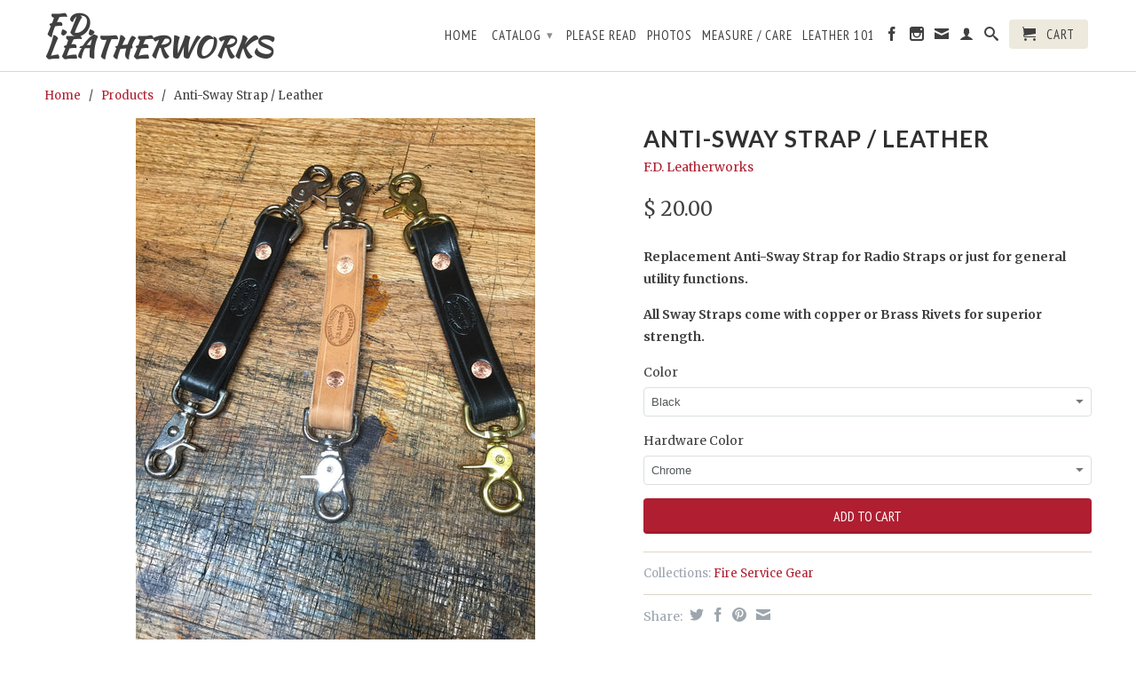

--- FILE ---
content_type: text/html; charset=utf-8
request_url: https://www.fdleatherworks.com/products/anti-sway-strap-leather
body_size: 23743
content:
<!DOCTYPE html>
<!--[if lt IE 7 ]><html class="ie ie6" lang="en"> <![endif]-->
<!--[if IE 7 ]><html class="ie ie7" lang="en"> <![endif]-->
<!--[if IE 8 ]><html class="ie ie8" lang="en"> <![endif]-->
<!--[if (gte IE 9)|!(IE)]><!--><html lang="en"> <!--<![endif]-->
  <head>
    <meta charset="utf-8">
    <meta http-equiv="cleartype" content="on">
    <meta name="robots" content="index,follow">
      
           
    <title>Leather Anti-Sway Strap| FD Leatherworks - F.D. Leatherworks</title>
    
    
      <meta name="description" content="Replacement Anti-Sway Strap for Radio Straps or just for general utility functions. All Sway Straps come with copper or Brass Rivets for superior strength." />
    

    

<meta name="author" content="F.D. Leatherworks">
<meta property="og:url" content="https://f-d-leatherworks.myshopify.com/products/anti-sway-strap-leather">
<meta property="og:site_name" content="F.D. Leatherworks">


  <meta property="og:type" content="product">
  <meta property="og:title" content="Anti-Sway Strap / Leather">
  
  <meta property="og:image" content="http://www.fdleatherworks.com/cdn/shop/products/image_b127d80b-cf80-42a1-811a-5ebaafa29683_grande.jpg?v=1452474253">
  <meta property="og:image:secure_url" content="https://www.fdleatherworks.com/cdn/shop/products/image_b127d80b-cf80-42a1-811a-5ebaafa29683_grande.jpg?v=1452474253">
  
  <meta property="og:price:amount" content="20.00">
  <meta property="og:price:currency" content="USD">
  
    
    


  <meta property="og:description" content="Replacement Anti-Sway Strap for Radio Straps or just for general utility functions. All Sway Straps come with copper or Brass Rivets for superior strength.">





  <meta name="twitter:site" content="@shopify">


  <meta name="twitter:card" content="product">
  <meta name="twitter:title" content="Anti-Sway Strap / Leather">
  <meta name="twitter:description" content="Replacement Anti-Sway Strap for Radio Straps or just for general utility functions.
All Sway Straps come with copper or Brass Rivets for superior strength.">
  <meta name="twitter:image" content="https://www.fdleatherworks.com/cdn/shop/products/image_b127d80b-cf80-42a1-811a-5ebaafa29683_medium.jpg?v=1452474253">
  <meta name="twitter:image:width" content="240">
  <meta name="twitter:image:height" content="240">
  <meta name="twitter:label1" content="Price">
  <meta name="twitter:data1" content="$ 20.00 USD">
  
  <meta name="twitter:label2" content="Brand">
  <meta name="twitter:data2" content="F.D. Leatherworks">
  


    
    

    <!-- Mobile Specific Metas -->
    <meta name="HandheldFriendly" content="True">
    <meta name="MobileOptimized" content="320">
    <meta name="viewport" content="width=device-width, initial-scale=1, maximum-scale=1"> 

    <!-- Stylesheets -->
    <link href="//www.fdleatherworks.com/cdn/shop/t/13/assets/styles.css?v=70309906575028583661748602524" rel="stylesheet" type="text/css" media="all" />
    <!--[if lte IE 9]>
      <link href="//www.fdleatherworks.com/cdn/shop/t/13/assets/ie.css?v=16370617434440559491416361046" rel="stylesheet" type="text/css" media="all" />
    <![endif]-->
    <!--[if lte IE 7]>
      <script src="//www.fdleatherworks.com/cdn/shop/t/13/assets/lte-ie7.js?v=163036231798125265921416361046" type="text/javascript"></script>
    <![endif]-->

    <!-- Icons -->
    <link rel="shortcut icon" type="image/x-icon" href="//www.fdleatherworks.com/cdn/shop/t/13/assets/favicon.png?v=1824479213006951811416361045">
    <link rel="canonical" href="https://f-d-leatherworks.myshopify.com/products/anti-sway-strap-leather" />

    <!-- Custom Fonts -->
    <link href="//fonts.googleapis.com/css?family=.|Kaushan+Script:light,normal,bold|Lato:light,normal,bold|PT+Sans+Narrow:light,normal,bold|Merriweather:light,normal,bold" rel="stylesheet" type="text/css" />
    
    

    <!-- jQuery and jQuery fallback -->
    <script src="//ajax.googleapis.com/ajax/libs/jquery/1.11.1/jquery.min.js"></script>
    <script>window.jQuery || document.write("<script src='//www.fdleatherworks.com/cdn/shop/t/13/assets/jquery.min.js?v=134162713284037891001416361045'>\x3C/script>")</script>
    <script src="//www.fdleatherworks.com/cdn/shop/t/13/assets/app.js?v=8032498378827404101417320592" type="text/javascript"></script>
    <script src="//www.fdleatherworks.com/cdn/shop/t/13/assets/cloudzoom.js?v=107713603792937751881416361044" type="text/javascript"></script>
    <script src="//www.fdleatherworks.com/cdn/shopifycloud/storefront/assets/themes_support/option_selection-b017cd28.js" type="text/javascript"></script>        
    <script>window.performance && window.performance.mark && window.performance.mark('shopify.content_for_header.start');</script><meta id="shopify-digital-wallet" name="shopify-digital-wallet" content="/6664323/digital_wallets/dialog">
<meta name="shopify-checkout-api-token" content="e054b748472260267197115fe7a5128d">
<meta id="in-context-paypal-metadata" data-shop-id="6664323" data-venmo-supported="false" data-environment="production" data-locale="en_US" data-paypal-v4="true" data-currency="USD">
<link rel="alternate" type="application/json+oembed" href="https://f-d-leatherworks.myshopify.com/products/anti-sway-strap-leather.oembed">
<script async="async" src="/checkouts/internal/preloads.js?locale=en-US"></script>
<link rel="preconnect" href="https://shop.app" crossorigin="anonymous">
<script async="async" src="https://shop.app/checkouts/internal/preloads.js?locale=en-US&shop_id=6664323" crossorigin="anonymous"></script>
<script id="apple-pay-shop-capabilities" type="application/json">{"shopId":6664323,"countryCode":"US","currencyCode":"USD","merchantCapabilities":["supports3DS"],"merchantId":"gid:\/\/shopify\/Shop\/6664323","merchantName":"F.D. Leatherworks","requiredBillingContactFields":["postalAddress","email","phone"],"requiredShippingContactFields":["postalAddress","email","phone"],"shippingType":"shipping","supportedNetworks":["visa","masterCard"],"total":{"type":"pending","label":"F.D. Leatherworks","amount":"1.00"},"shopifyPaymentsEnabled":true,"supportsSubscriptions":true}</script>
<script id="shopify-features" type="application/json">{"accessToken":"e054b748472260267197115fe7a5128d","betas":["rich-media-storefront-analytics"],"domain":"www.fdleatherworks.com","predictiveSearch":true,"shopId":6664323,"locale":"en"}</script>
<script>var Shopify = Shopify || {};
Shopify.shop = "f-d-leatherworks.myshopify.com";
Shopify.locale = "en";
Shopify.currency = {"active":"USD","rate":"1.0"};
Shopify.country = "US";
Shopify.theme = {"name":"Retina","id":12180679,"schema_name":null,"schema_version":null,"theme_store_id":601,"role":"main"};
Shopify.theme.handle = "null";
Shopify.theme.style = {"id":null,"handle":null};
Shopify.cdnHost = "www.fdleatherworks.com/cdn";
Shopify.routes = Shopify.routes || {};
Shopify.routes.root = "/";</script>
<script type="module">!function(o){(o.Shopify=o.Shopify||{}).modules=!0}(window);</script>
<script>!function(o){function n(){var o=[];function n(){o.push(Array.prototype.slice.apply(arguments))}return n.q=o,n}var t=o.Shopify=o.Shopify||{};t.loadFeatures=n(),t.autoloadFeatures=n()}(window);</script>
<script>
  window.ShopifyPay = window.ShopifyPay || {};
  window.ShopifyPay.apiHost = "shop.app\/pay";
  window.ShopifyPay.redirectState = null;
</script>
<script id="shop-js-analytics" type="application/json">{"pageType":"product"}</script>
<script defer="defer" async type="module" src="//www.fdleatherworks.com/cdn/shopifycloud/shop-js/modules/v2/client.init-shop-cart-sync_BApSsMSl.en.esm.js"></script>
<script defer="defer" async type="module" src="//www.fdleatherworks.com/cdn/shopifycloud/shop-js/modules/v2/chunk.common_CBoos6YZ.esm.js"></script>
<script type="module">
  await import("//www.fdleatherworks.com/cdn/shopifycloud/shop-js/modules/v2/client.init-shop-cart-sync_BApSsMSl.en.esm.js");
await import("//www.fdleatherworks.com/cdn/shopifycloud/shop-js/modules/v2/chunk.common_CBoos6YZ.esm.js");

  window.Shopify.SignInWithShop?.initShopCartSync?.({"fedCMEnabled":true,"windoidEnabled":true});

</script>
<script>
  window.Shopify = window.Shopify || {};
  if (!window.Shopify.featureAssets) window.Shopify.featureAssets = {};
  window.Shopify.featureAssets['shop-js'] = {"shop-cart-sync":["modules/v2/client.shop-cart-sync_DJczDl9f.en.esm.js","modules/v2/chunk.common_CBoos6YZ.esm.js"],"init-fed-cm":["modules/v2/client.init-fed-cm_BzwGC0Wi.en.esm.js","modules/v2/chunk.common_CBoos6YZ.esm.js"],"init-windoid":["modules/v2/client.init-windoid_BS26ThXS.en.esm.js","modules/v2/chunk.common_CBoos6YZ.esm.js"],"shop-cash-offers":["modules/v2/client.shop-cash-offers_DthCPNIO.en.esm.js","modules/v2/chunk.common_CBoos6YZ.esm.js","modules/v2/chunk.modal_Bu1hFZFC.esm.js"],"shop-button":["modules/v2/client.shop-button_D_JX508o.en.esm.js","modules/v2/chunk.common_CBoos6YZ.esm.js"],"init-shop-email-lookup-coordinator":["modules/v2/client.init-shop-email-lookup-coordinator_DFwWcvrS.en.esm.js","modules/v2/chunk.common_CBoos6YZ.esm.js"],"shop-toast-manager":["modules/v2/client.shop-toast-manager_tEhgP2F9.en.esm.js","modules/v2/chunk.common_CBoos6YZ.esm.js"],"shop-login-button":["modules/v2/client.shop-login-button_DwLgFT0K.en.esm.js","modules/v2/chunk.common_CBoos6YZ.esm.js","modules/v2/chunk.modal_Bu1hFZFC.esm.js"],"avatar":["modules/v2/client.avatar_BTnouDA3.en.esm.js"],"init-shop-cart-sync":["modules/v2/client.init-shop-cart-sync_BApSsMSl.en.esm.js","modules/v2/chunk.common_CBoos6YZ.esm.js"],"pay-button":["modules/v2/client.pay-button_BuNmcIr_.en.esm.js","modules/v2/chunk.common_CBoos6YZ.esm.js"],"init-shop-for-new-customer-accounts":["modules/v2/client.init-shop-for-new-customer-accounts_DrjXSI53.en.esm.js","modules/v2/client.shop-login-button_DwLgFT0K.en.esm.js","modules/v2/chunk.common_CBoos6YZ.esm.js","modules/v2/chunk.modal_Bu1hFZFC.esm.js"],"init-customer-accounts-sign-up":["modules/v2/client.init-customer-accounts-sign-up_TlVCiykN.en.esm.js","modules/v2/client.shop-login-button_DwLgFT0K.en.esm.js","modules/v2/chunk.common_CBoos6YZ.esm.js","modules/v2/chunk.modal_Bu1hFZFC.esm.js"],"shop-follow-button":["modules/v2/client.shop-follow-button_C5D3XtBb.en.esm.js","modules/v2/chunk.common_CBoos6YZ.esm.js","modules/v2/chunk.modal_Bu1hFZFC.esm.js"],"checkout-modal":["modules/v2/client.checkout-modal_8TC_1FUY.en.esm.js","modules/v2/chunk.common_CBoos6YZ.esm.js","modules/v2/chunk.modal_Bu1hFZFC.esm.js"],"init-customer-accounts":["modules/v2/client.init-customer-accounts_C0Oh2ljF.en.esm.js","modules/v2/client.shop-login-button_DwLgFT0K.en.esm.js","modules/v2/chunk.common_CBoos6YZ.esm.js","modules/v2/chunk.modal_Bu1hFZFC.esm.js"],"lead-capture":["modules/v2/client.lead-capture_Cq0gfm7I.en.esm.js","modules/v2/chunk.common_CBoos6YZ.esm.js","modules/v2/chunk.modal_Bu1hFZFC.esm.js"],"shop-login":["modules/v2/client.shop-login_BmtnoEUo.en.esm.js","modules/v2/chunk.common_CBoos6YZ.esm.js","modules/v2/chunk.modal_Bu1hFZFC.esm.js"],"payment-terms":["modules/v2/client.payment-terms_BHOWV7U_.en.esm.js","modules/v2/chunk.common_CBoos6YZ.esm.js","modules/v2/chunk.modal_Bu1hFZFC.esm.js"]};
</script>
<script id="__st">var __st={"a":6664323,"offset":-18000,"reqid":"b7b101f2-4593-4702-a3a6-fdafc06698d2-1768878996","pageurl":"www.fdleatherworks.com\/products\/anti-sway-strap-leather","u":"78910109cc8c","p":"product","rtyp":"product","rid":418897435};</script>
<script>window.ShopifyPaypalV4VisibilityTracking = true;</script>
<script id="captcha-bootstrap">!function(){'use strict';const t='contact',e='account',n='new_comment',o=[[t,t],['blogs',n],['comments',n],[t,'customer']],c=[[e,'customer_login'],[e,'guest_login'],[e,'recover_customer_password'],[e,'create_customer']],r=t=>t.map((([t,e])=>`form[action*='/${t}']:not([data-nocaptcha='true']) input[name='form_type'][value='${e}']`)).join(','),a=t=>()=>t?[...document.querySelectorAll(t)].map((t=>t.form)):[];function s(){const t=[...o],e=r(t);return a(e)}const i='password',u='form_key',d=['recaptcha-v3-token','g-recaptcha-response','h-captcha-response',i],f=()=>{try{return window.sessionStorage}catch{return}},m='__shopify_v',_=t=>t.elements[u];function p(t,e,n=!1){try{const o=window.sessionStorage,c=JSON.parse(o.getItem(e)),{data:r}=function(t){const{data:e,action:n}=t;return t[m]||n?{data:e,action:n}:{data:t,action:n}}(c);for(const[e,n]of Object.entries(r))t.elements[e]&&(t.elements[e].value=n);n&&o.removeItem(e)}catch(o){console.error('form repopulation failed',{error:o})}}const l='form_type',E='cptcha';function T(t){t.dataset[E]=!0}const w=window,h=w.document,L='Shopify',v='ce_forms',y='captcha';let A=!1;((t,e)=>{const n=(g='f06e6c50-85a8-45c8-87d0-21a2b65856fe',I='https://cdn.shopify.com/shopifycloud/storefront-forms-hcaptcha/ce_storefront_forms_captcha_hcaptcha.v1.5.2.iife.js',D={infoText:'Protected by hCaptcha',privacyText:'Privacy',termsText:'Terms'},(t,e,n)=>{const o=w[L][v],c=o.bindForm;if(c)return c(t,g,e,D).then(n);var r;o.q.push([[t,g,e,D],n]),r=I,A||(h.body.append(Object.assign(h.createElement('script'),{id:'captcha-provider',async:!0,src:r})),A=!0)});var g,I,D;w[L]=w[L]||{},w[L][v]=w[L][v]||{},w[L][v].q=[],w[L][y]=w[L][y]||{},w[L][y].protect=function(t,e){n(t,void 0,e),T(t)},Object.freeze(w[L][y]),function(t,e,n,w,h,L){const[v,y,A,g]=function(t,e,n){const i=e?o:[],u=t?c:[],d=[...i,...u],f=r(d),m=r(i),_=r(d.filter((([t,e])=>n.includes(e))));return[a(f),a(m),a(_),s()]}(w,h,L),I=t=>{const e=t.target;return e instanceof HTMLFormElement?e:e&&e.form},D=t=>v().includes(t);t.addEventListener('submit',(t=>{const e=I(t);if(!e)return;const n=D(e)&&!e.dataset.hcaptchaBound&&!e.dataset.recaptchaBound,o=_(e),c=g().includes(e)&&(!o||!o.value);(n||c)&&t.preventDefault(),c&&!n&&(function(t){try{if(!f())return;!function(t){const e=f();if(!e)return;const n=_(t);if(!n)return;const o=n.value;o&&e.removeItem(o)}(t);const e=Array.from(Array(32),(()=>Math.random().toString(36)[2])).join('');!function(t,e){_(t)||t.append(Object.assign(document.createElement('input'),{type:'hidden',name:u})),t.elements[u].value=e}(t,e),function(t,e){const n=f();if(!n)return;const o=[...t.querySelectorAll(`input[type='${i}']`)].map((({name:t})=>t)),c=[...d,...o],r={};for(const[a,s]of new FormData(t).entries())c.includes(a)||(r[a]=s);n.setItem(e,JSON.stringify({[m]:1,action:t.action,data:r}))}(t,e)}catch(e){console.error('failed to persist form',e)}}(e),e.submit())}));const S=(t,e)=>{t&&!t.dataset[E]&&(n(t,e.some((e=>e===t))),T(t))};for(const o of['focusin','change'])t.addEventListener(o,(t=>{const e=I(t);D(e)&&S(e,y())}));const B=e.get('form_key'),M=e.get(l),P=B&&M;t.addEventListener('DOMContentLoaded',(()=>{const t=y();if(P)for(const e of t)e.elements[l].value===M&&p(e,B);[...new Set([...A(),...v().filter((t=>'true'===t.dataset.shopifyCaptcha))])].forEach((e=>S(e,t)))}))}(h,new URLSearchParams(w.location.search),n,t,e,['guest_login'])})(!0,!0)}();</script>
<script integrity="sha256-4kQ18oKyAcykRKYeNunJcIwy7WH5gtpwJnB7kiuLZ1E=" data-source-attribution="shopify.loadfeatures" defer="defer" src="//www.fdleatherworks.com/cdn/shopifycloud/storefront/assets/storefront/load_feature-a0a9edcb.js" crossorigin="anonymous"></script>
<script crossorigin="anonymous" defer="defer" src="//www.fdleatherworks.com/cdn/shopifycloud/storefront/assets/shopify_pay/storefront-65b4c6d7.js?v=20250812"></script>
<script data-source-attribution="shopify.dynamic_checkout.dynamic.init">var Shopify=Shopify||{};Shopify.PaymentButton=Shopify.PaymentButton||{isStorefrontPortableWallets:!0,init:function(){window.Shopify.PaymentButton.init=function(){};var t=document.createElement("script");t.src="https://www.fdleatherworks.com/cdn/shopifycloud/portable-wallets/latest/portable-wallets.en.js",t.type="module",document.head.appendChild(t)}};
</script>
<script data-source-attribution="shopify.dynamic_checkout.buyer_consent">
  function portableWalletsHideBuyerConsent(e){var t=document.getElementById("shopify-buyer-consent"),n=document.getElementById("shopify-subscription-policy-button");t&&n&&(t.classList.add("hidden"),t.setAttribute("aria-hidden","true"),n.removeEventListener("click",e))}function portableWalletsShowBuyerConsent(e){var t=document.getElementById("shopify-buyer-consent"),n=document.getElementById("shopify-subscription-policy-button");t&&n&&(t.classList.remove("hidden"),t.removeAttribute("aria-hidden"),n.addEventListener("click",e))}window.Shopify?.PaymentButton&&(window.Shopify.PaymentButton.hideBuyerConsent=portableWalletsHideBuyerConsent,window.Shopify.PaymentButton.showBuyerConsent=portableWalletsShowBuyerConsent);
</script>
<script data-source-attribution="shopify.dynamic_checkout.cart.bootstrap">document.addEventListener("DOMContentLoaded",(function(){function t(){return document.querySelector("shopify-accelerated-checkout-cart, shopify-accelerated-checkout")}if(t())Shopify.PaymentButton.init();else{new MutationObserver((function(e,n){t()&&(Shopify.PaymentButton.init(),n.disconnect())})).observe(document.body,{childList:!0,subtree:!0})}}));
</script>
<link id="shopify-accelerated-checkout-styles" rel="stylesheet" media="screen" href="https://www.fdleatherworks.com/cdn/shopifycloud/portable-wallets/latest/accelerated-checkout-backwards-compat.css" crossorigin="anonymous">
<style id="shopify-accelerated-checkout-cart">
        #shopify-buyer-consent {
  margin-top: 1em;
  display: inline-block;
  width: 100%;
}

#shopify-buyer-consent.hidden {
  display: none;
}

#shopify-subscription-policy-button {
  background: none;
  border: none;
  padding: 0;
  text-decoration: underline;
  font-size: inherit;
  cursor: pointer;
}

#shopify-subscription-policy-button::before {
  box-shadow: none;
}

      </style>

<script>window.performance && window.performance.mark && window.performance.mark('shopify.content_for_header.end');</script>
  <script async src="https://assets.apphero.co/script_tags/747496_497398.js"></script><!-- BEGIN app block: shopify://apps/frequently-bought/blocks/app-embed-block/b1a8cbea-c844-4842-9529-7c62dbab1b1f --><script>
    window.codeblackbelt = window.codeblackbelt || {};
    window.codeblackbelt.shop = window.codeblackbelt.shop || 'f-d-leatherworks.myshopify.com';
    
        window.codeblackbelt.productId = 418897435;</script><script src="//cdn.codeblackbelt.com/widgets/frequently-bought-together/main.min.js?version=2026011922-0500" async></script>
 <!-- END app block --><link href="https://monorail-edge.shopifysvc.com" rel="dns-prefetch">
<script>(function(){if ("sendBeacon" in navigator && "performance" in window) {try {var session_token_from_headers = performance.getEntriesByType('navigation')[0].serverTiming.find(x => x.name == '_s').description;} catch {var session_token_from_headers = undefined;}var session_cookie_matches = document.cookie.match(/_shopify_s=([^;]*)/);var session_token_from_cookie = session_cookie_matches && session_cookie_matches.length === 2 ? session_cookie_matches[1] : "";var session_token = session_token_from_headers || session_token_from_cookie || "";function handle_abandonment_event(e) {var entries = performance.getEntries().filter(function(entry) {return /monorail-edge.shopifysvc.com/.test(entry.name);});if (!window.abandonment_tracked && entries.length === 0) {window.abandonment_tracked = true;var currentMs = Date.now();var navigation_start = performance.timing.navigationStart;var payload = {shop_id: 6664323,url: window.location.href,navigation_start,duration: currentMs - navigation_start,session_token,page_type: "product"};window.navigator.sendBeacon("https://monorail-edge.shopifysvc.com/v1/produce", JSON.stringify({schema_id: "online_store_buyer_site_abandonment/1.1",payload: payload,metadata: {event_created_at_ms: currentMs,event_sent_at_ms: currentMs}}));}}window.addEventListener('pagehide', handle_abandonment_event);}}());</script>
<script id="web-pixels-manager-setup">(function e(e,d,r,n,o){if(void 0===o&&(o={}),!Boolean(null===(a=null===(i=window.Shopify)||void 0===i?void 0:i.analytics)||void 0===a?void 0:a.replayQueue)){var i,a;window.Shopify=window.Shopify||{};var t=window.Shopify;t.analytics=t.analytics||{};var s=t.analytics;s.replayQueue=[],s.publish=function(e,d,r){return s.replayQueue.push([e,d,r]),!0};try{self.performance.mark("wpm:start")}catch(e){}var l=function(){var e={modern:/Edge?\/(1{2}[4-9]|1[2-9]\d|[2-9]\d{2}|\d{4,})\.\d+(\.\d+|)|Firefox\/(1{2}[4-9]|1[2-9]\d|[2-9]\d{2}|\d{4,})\.\d+(\.\d+|)|Chrom(ium|e)\/(9{2}|\d{3,})\.\d+(\.\d+|)|(Maci|X1{2}).+ Version\/(15\.\d+|(1[6-9]|[2-9]\d|\d{3,})\.\d+)([,.]\d+|)( \(\w+\)|)( Mobile\/\w+|) Safari\/|Chrome.+OPR\/(9{2}|\d{3,})\.\d+\.\d+|(CPU[ +]OS|iPhone[ +]OS|CPU[ +]iPhone|CPU IPhone OS|CPU iPad OS)[ +]+(15[._]\d+|(1[6-9]|[2-9]\d|\d{3,})[._]\d+)([._]\d+|)|Android:?[ /-](13[3-9]|1[4-9]\d|[2-9]\d{2}|\d{4,})(\.\d+|)(\.\d+|)|Android.+Firefox\/(13[5-9]|1[4-9]\d|[2-9]\d{2}|\d{4,})\.\d+(\.\d+|)|Android.+Chrom(ium|e)\/(13[3-9]|1[4-9]\d|[2-9]\d{2}|\d{4,})\.\d+(\.\d+|)|SamsungBrowser\/([2-9]\d|\d{3,})\.\d+/,legacy:/Edge?\/(1[6-9]|[2-9]\d|\d{3,})\.\d+(\.\d+|)|Firefox\/(5[4-9]|[6-9]\d|\d{3,})\.\d+(\.\d+|)|Chrom(ium|e)\/(5[1-9]|[6-9]\d|\d{3,})\.\d+(\.\d+|)([\d.]+$|.*Safari\/(?![\d.]+ Edge\/[\d.]+$))|(Maci|X1{2}).+ Version\/(10\.\d+|(1[1-9]|[2-9]\d|\d{3,})\.\d+)([,.]\d+|)( \(\w+\)|)( Mobile\/\w+|) Safari\/|Chrome.+OPR\/(3[89]|[4-9]\d|\d{3,})\.\d+\.\d+|(CPU[ +]OS|iPhone[ +]OS|CPU[ +]iPhone|CPU IPhone OS|CPU iPad OS)[ +]+(10[._]\d+|(1[1-9]|[2-9]\d|\d{3,})[._]\d+)([._]\d+|)|Android:?[ /-](13[3-9]|1[4-9]\d|[2-9]\d{2}|\d{4,})(\.\d+|)(\.\d+|)|Mobile Safari.+OPR\/([89]\d|\d{3,})\.\d+\.\d+|Android.+Firefox\/(13[5-9]|1[4-9]\d|[2-9]\d{2}|\d{4,})\.\d+(\.\d+|)|Android.+Chrom(ium|e)\/(13[3-9]|1[4-9]\d|[2-9]\d{2}|\d{4,})\.\d+(\.\d+|)|Android.+(UC? ?Browser|UCWEB|U3)[ /]?(15\.([5-9]|\d{2,})|(1[6-9]|[2-9]\d|\d{3,})\.\d+)\.\d+|SamsungBrowser\/(5\.\d+|([6-9]|\d{2,})\.\d+)|Android.+MQ{2}Browser\/(14(\.(9|\d{2,})|)|(1[5-9]|[2-9]\d|\d{3,})(\.\d+|))(\.\d+|)|K[Aa][Ii]OS\/(3\.\d+|([4-9]|\d{2,})\.\d+)(\.\d+|)/},d=e.modern,r=e.legacy,n=navigator.userAgent;return n.match(d)?"modern":n.match(r)?"legacy":"unknown"}(),u="modern"===l?"modern":"legacy",c=(null!=n?n:{modern:"",legacy:""})[u],f=function(e){return[e.baseUrl,"/wpm","/b",e.hashVersion,"modern"===e.buildTarget?"m":"l",".js"].join("")}({baseUrl:d,hashVersion:r,buildTarget:u}),m=function(e){var d=e.version,r=e.bundleTarget,n=e.surface,o=e.pageUrl,i=e.monorailEndpoint;return{emit:function(e){var a=e.status,t=e.errorMsg,s=(new Date).getTime(),l=JSON.stringify({metadata:{event_sent_at_ms:s},events:[{schema_id:"web_pixels_manager_load/3.1",payload:{version:d,bundle_target:r,page_url:o,status:a,surface:n,error_msg:t},metadata:{event_created_at_ms:s}}]});if(!i)return console&&console.warn&&console.warn("[Web Pixels Manager] No Monorail endpoint provided, skipping logging."),!1;try{return self.navigator.sendBeacon.bind(self.navigator)(i,l)}catch(e){}var u=new XMLHttpRequest;try{return u.open("POST",i,!0),u.setRequestHeader("Content-Type","text/plain"),u.send(l),!0}catch(e){return console&&console.warn&&console.warn("[Web Pixels Manager] Got an unhandled error while logging to Monorail."),!1}}}}({version:r,bundleTarget:l,surface:e.surface,pageUrl:self.location.href,monorailEndpoint:e.monorailEndpoint});try{o.browserTarget=l,function(e){var d=e.src,r=e.async,n=void 0===r||r,o=e.onload,i=e.onerror,a=e.sri,t=e.scriptDataAttributes,s=void 0===t?{}:t,l=document.createElement("script"),u=document.querySelector("head"),c=document.querySelector("body");if(l.async=n,l.src=d,a&&(l.integrity=a,l.crossOrigin="anonymous"),s)for(var f in s)if(Object.prototype.hasOwnProperty.call(s,f))try{l.dataset[f]=s[f]}catch(e){}if(o&&l.addEventListener("load",o),i&&l.addEventListener("error",i),u)u.appendChild(l);else{if(!c)throw new Error("Did not find a head or body element to append the script");c.appendChild(l)}}({src:f,async:!0,onload:function(){if(!function(){var e,d;return Boolean(null===(d=null===(e=window.Shopify)||void 0===e?void 0:e.analytics)||void 0===d?void 0:d.initialized)}()){var d=window.webPixelsManager.init(e)||void 0;if(d){var r=window.Shopify.analytics;r.replayQueue.forEach((function(e){var r=e[0],n=e[1],o=e[2];d.publishCustomEvent(r,n,o)})),r.replayQueue=[],r.publish=d.publishCustomEvent,r.visitor=d.visitor,r.initialized=!0}}},onerror:function(){return m.emit({status:"failed",errorMsg:"".concat(f," has failed to load")})},sri:function(e){var d=/^sha384-[A-Za-z0-9+/=]+$/;return"string"==typeof e&&d.test(e)}(c)?c:"",scriptDataAttributes:o}),m.emit({status:"loading"})}catch(e){m.emit({status:"failed",errorMsg:(null==e?void 0:e.message)||"Unknown error"})}}})({shopId: 6664323,storefrontBaseUrl: "https://f-d-leatherworks.myshopify.com",extensionsBaseUrl: "https://extensions.shopifycdn.com/cdn/shopifycloud/web-pixels-manager",monorailEndpoint: "https://monorail-edge.shopifysvc.com/unstable/produce_batch",surface: "storefront-renderer",enabledBetaFlags: ["2dca8a86"],webPixelsConfigList: [{"id":"172589145","configuration":"{\"pixel_id\":\"430401741499795\",\"pixel_type\":\"facebook_pixel\",\"metaapp_system_user_token\":\"-\"}","eventPayloadVersion":"v1","runtimeContext":"OPEN","scriptVersion":"ca16bc87fe92b6042fbaa3acc2fbdaa6","type":"APP","apiClientId":2329312,"privacyPurposes":["ANALYTICS","MARKETING","SALE_OF_DATA"],"dataSharingAdjustments":{"protectedCustomerApprovalScopes":["read_customer_address","read_customer_email","read_customer_name","read_customer_personal_data","read_customer_phone"]}},{"id":"shopify-app-pixel","configuration":"{}","eventPayloadVersion":"v1","runtimeContext":"STRICT","scriptVersion":"0450","apiClientId":"shopify-pixel","type":"APP","privacyPurposes":["ANALYTICS","MARKETING"]},{"id":"shopify-custom-pixel","eventPayloadVersion":"v1","runtimeContext":"LAX","scriptVersion":"0450","apiClientId":"shopify-pixel","type":"CUSTOM","privacyPurposes":["ANALYTICS","MARKETING"]}],isMerchantRequest: false,initData: {"shop":{"name":"F.D. Leatherworks","paymentSettings":{"currencyCode":"USD"},"myshopifyDomain":"f-d-leatherworks.myshopify.com","countryCode":"US","storefrontUrl":"https:\/\/f-d-leatherworks.myshopify.com"},"customer":null,"cart":null,"checkout":null,"productVariants":[{"price":{"amount":20.0,"currencyCode":"USD"},"product":{"title":"Anti-Sway Strap \/ Leather","vendor":"F.D. Leatherworks","id":"418897435","untranslatedTitle":"Anti-Sway Strap \/ Leather","url":"\/products\/anti-sway-strap-leather","type":"Anti-Sway Strap"},"id":"1027851283","image":{"src":"\/\/www.fdleatherworks.com\/cdn\/shop\/products\/image_b127d80b-cf80-42a1-811a-5ebaafa29683.jpg?v=1452474253"},"sku":"0450","title":"Black \/ Chrome","untranslatedTitle":"Black \/ Chrome"},{"price":{"amount":20.0,"currencyCode":"USD"},"product":{"title":"Anti-Sway Strap \/ Leather","vendor":"F.D. Leatherworks","id":"418897435","untranslatedTitle":"Anti-Sway Strap \/ Leather","url":"\/products\/anti-sway-strap-leather","type":"Anti-Sway Strap"},"id":"35689172878","image":{"src":"\/\/www.fdleatherworks.com\/cdn\/shop\/products\/image_b127d80b-cf80-42a1-811a-5ebaafa29683.jpg?v=1452474253"},"sku":"0450","title":"Black \/ Brass","untranslatedTitle":"Black \/ Brass"},{"price":{"amount":20.0,"currencyCode":"USD"},"product":{"title":"Anti-Sway Strap \/ Leather","vendor":"F.D. Leatherworks","id":"418897435","untranslatedTitle":"Anti-Sway Strap \/ Leather","url":"\/products\/anti-sway-strap-leather","type":"Anti-Sway Strap"},"id":"35689182158","image":{"src":"\/\/www.fdleatherworks.com\/cdn\/shop\/products\/image_b127d80b-cf80-42a1-811a-5ebaafa29683.jpg?v=1452474253"},"sku":"0450","title":"Black \/ Black","untranslatedTitle":"Black \/ Black"},{"price":{"amount":20.0,"currencyCode":"USD"},"product":{"title":"Anti-Sway Strap \/ Leather","vendor":"F.D. Leatherworks","id":"418897435","untranslatedTitle":"Anti-Sway Strap \/ Leather","url":"\/products\/anti-sway-strap-leather","type":"Anti-Sway Strap"},"id":"39814956253273","image":{"src":"\/\/www.fdleatherworks.com\/cdn\/shop\/products\/image_b127d80b-cf80-42a1-811a-5ebaafa29683.jpg?v=1452474253"},"sku":"","title":"Black \/ Antique copper","untranslatedTitle":"Black \/ Antique copper"},{"price":{"amount":20.0,"currencyCode":"USD"},"product":{"title":"Anti-Sway Strap \/ Leather","vendor":"F.D. Leatherworks","id":"418897435","untranslatedTitle":"Anti-Sway Strap \/ Leather","url":"\/products\/anti-sway-strap-leather","type":"Anti-Sway Strap"},"id":"39814956318809","image":{"src":"\/\/www.fdleatherworks.com\/cdn\/shop\/products\/image_b127d80b-cf80-42a1-811a-5ebaafa29683.jpg?v=1452474253"},"sku":"","title":"Black \/ Antique Brass","untranslatedTitle":"Black \/ Antique Brass"},{"price":{"amount":20.0,"currencyCode":"USD"},"product":{"title":"Anti-Sway Strap \/ Leather","vendor":"F.D. Leatherworks","id":"418897435","untranslatedTitle":"Anti-Sway Strap \/ Leather","url":"\/products\/anti-sway-strap-leather","type":"Anti-Sway Strap"},"id":"1027851291","image":{"src":"\/\/www.fdleatherworks.com\/cdn\/shop\/products\/image_b127d80b-cf80-42a1-811a-5ebaafa29683.jpg?v=1452474253"},"sku":"0452","title":"Dark Brown \/ Chrome","untranslatedTitle":"Dark Brown \/ Chrome"},{"price":{"amount":20.0,"currencyCode":"USD"},"product":{"title":"Anti-Sway Strap \/ Leather","vendor":"F.D. Leatherworks","id":"418897435","untranslatedTitle":"Anti-Sway Strap \/ Leather","url":"\/products\/anti-sway-strap-leather","type":"Anti-Sway Strap"},"id":"35689173006","image":{"src":"\/\/www.fdleatherworks.com\/cdn\/shop\/products\/image_b127d80b-cf80-42a1-811a-5ebaafa29683.jpg?v=1452474253"},"sku":"0452","title":"Dark Brown \/ Brass","untranslatedTitle":"Dark Brown \/ Brass"},{"price":{"amount":20.0,"currencyCode":"USD"},"product":{"title":"Anti-Sway Strap \/ Leather","vendor":"F.D. Leatherworks","id":"418897435","untranslatedTitle":"Anti-Sway Strap \/ Leather","url":"\/products\/anti-sway-strap-leather","type":"Anti-Sway Strap"},"id":"35689182350","image":{"src":"\/\/www.fdleatherworks.com\/cdn\/shop\/products\/image_b127d80b-cf80-42a1-811a-5ebaafa29683.jpg?v=1452474253"},"sku":"0452","title":"Dark Brown \/ Black","untranslatedTitle":"Dark Brown \/ Black"},{"price":{"amount":20.0,"currencyCode":"USD"},"product":{"title":"Anti-Sway Strap \/ Leather","vendor":"F.D. Leatherworks","id":"418897435","untranslatedTitle":"Anti-Sway Strap \/ Leather","url":"\/products\/anti-sway-strap-leather","type":"Anti-Sway Strap"},"id":"39814956417113","image":{"src":"\/\/www.fdleatherworks.com\/cdn\/shop\/products\/image_b127d80b-cf80-42a1-811a-5ebaafa29683.jpg?v=1452474253"},"sku":"","title":"Dark Brown \/ Antique copper","untranslatedTitle":"Dark Brown \/ Antique copper"},{"price":{"amount":20.0,"currencyCode":"USD"},"product":{"title":"Anti-Sway Strap \/ Leather","vendor":"F.D. Leatherworks","id":"418897435","untranslatedTitle":"Anti-Sway Strap \/ Leather","url":"\/products\/anti-sway-strap-leather","type":"Anti-Sway Strap"},"id":"39814956482649","image":{"src":"\/\/www.fdleatherworks.com\/cdn\/shop\/products\/image_b127d80b-cf80-42a1-811a-5ebaafa29683.jpg?v=1452474253"},"sku":"","title":"Dark Brown \/ Antique Brass","untranslatedTitle":"Dark Brown \/ Antique Brass"},{"price":{"amount":20.0,"currencyCode":"USD"},"product":{"title":"Anti-Sway Strap \/ Leather","vendor":"F.D. Leatherworks","id":"418897435","untranslatedTitle":"Anti-Sway Strap \/ Leather","url":"\/products\/anti-sway-strap-leather","type":"Anti-Sway Strap"},"id":"13512472323","image":{"src":"\/\/www.fdleatherworks.com\/cdn\/shop\/products\/image_b127d80b-cf80-42a1-811a-5ebaafa29683.jpg?v=1452474253"},"sku":"0557","title":"Golden Tan \/ Chrome","untranslatedTitle":"Golden Tan \/ Chrome"},{"price":{"amount":20.0,"currencyCode":"USD"},"product":{"title":"Anti-Sway Strap \/ Leather","vendor":"F.D. Leatherworks","id":"418897435","untranslatedTitle":"Anti-Sway Strap \/ Leather","url":"\/products\/anti-sway-strap-leather","type":"Anti-Sway Strap"},"id":"35689173390","image":{"src":"\/\/www.fdleatherworks.com\/cdn\/shop\/products\/image_b127d80b-cf80-42a1-811a-5ebaafa29683.jpg?v=1452474253"},"sku":"0557","title":"Golden Tan \/ Brass","untranslatedTitle":"Golden Tan \/ Brass"},{"price":{"amount":20.0,"currencyCode":"USD"},"product":{"title":"Anti-Sway Strap \/ Leather","vendor":"F.D. Leatherworks","id":"418897435","untranslatedTitle":"Anti-Sway Strap \/ Leather","url":"\/products\/anti-sway-strap-leather","type":"Anti-Sway Strap"},"id":"35689183182","image":{"src":"\/\/www.fdleatherworks.com\/cdn\/shop\/products\/image_b127d80b-cf80-42a1-811a-5ebaafa29683.jpg?v=1452474253"},"sku":"0557","title":"Golden Tan \/ Black","untranslatedTitle":"Golden Tan \/ Black"},{"price":{"amount":20.0,"currencyCode":"USD"},"product":{"title":"Anti-Sway Strap \/ Leather","vendor":"F.D. Leatherworks","id":"418897435","untranslatedTitle":"Anti-Sway Strap \/ Leather","url":"\/products\/anti-sway-strap-leather","type":"Anti-Sway Strap"},"id":"39814957039705","image":{"src":"\/\/www.fdleatherworks.com\/cdn\/shop\/products\/image_b127d80b-cf80-42a1-811a-5ebaafa29683.jpg?v=1452474253"},"sku":"","title":"Golden Tan \/ Antique copper","untranslatedTitle":"Golden Tan \/ Antique copper"},{"price":{"amount":20.0,"currencyCode":"USD"},"product":{"title":"Anti-Sway Strap \/ Leather","vendor":"F.D. Leatherworks","id":"418897435","untranslatedTitle":"Anti-Sway Strap \/ Leather","url":"\/products\/anti-sway-strap-leather","type":"Anti-Sway Strap"},"id":"39814957105241","image":{"src":"\/\/www.fdleatherworks.com\/cdn\/shop\/products\/image_b127d80b-cf80-42a1-811a-5ebaafa29683.jpg?v=1452474253"},"sku":"","title":"Golden Tan \/ Antique Brass","untranslatedTitle":"Golden Tan \/ Antique Brass"},{"price":{"amount":20.0,"currencyCode":"USD"},"product":{"title":"Anti-Sway Strap \/ Leather","vendor":"F.D. Leatherworks","id":"418897435","untranslatedTitle":"Anti-Sway Strap \/ Leather","url":"\/products\/anti-sway-strap-leather","type":"Anti-Sway Strap"},"id":"39814958088281","image":{"src":"\/\/www.fdleatherworks.com\/cdn\/shop\/products\/image_b127d80b-cf80-42a1-811a-5ebaafa29683.jpg?v=1452474253"},"sku":"","title":"Antique Buffalo Brown \/ Chrome","untranslatedTitle":"Antique Buffalo Brown \/ Chrome"},{"price":{"amount":20.0,"currencyCode":"USD"},"product":{"title":"Anti-Sway Strap \/ Leather","vendor":"F.D. Leatherworks","id":"418897435","untranslatedTitle":"Anti-Sway Strap \/ Leather","url":"\/products\/anti-sway-strap-leather","type":"Anti-Sway Strap"},"id":"39814958153817","image":{"src":"\/\/www.fdleatherworks.com\/cdn\/shop\/products\/image_b127d80b-cf80-42a1-811a-5ebaafa29683.jpg?v=1452474253"},"sku":"","title":"Antique Buffalo Brown \/ Brass","untranslatedTitle":"Antique Buffalo Brown \/ Brass"},{"price":{"amount":20.0,"currencyCode":"USD"},"product":{"title":"Anti-Sway Strap \/ Leather","vendor":"F.D. Leatherworks","id":"418897435","untranslatedTitle":"Anti-Sway Strap \/ Leather","url":"\/products\/anti-sway-strap-leather","type":"Anti-Sway Strap"},"id":"39814958219353","image":{"src":"\/\/www.fdleatherworks.com\/cdn\/shop\/products\/image_b127d80b-cf80-42a1-811a-5ebaafa29683.jpg?v=1452474253"},"sku":"","title":"Antique Buffalo Brown \/ Black","untranslatedTitle":"Antique Buffalo Brown \/ Black"},{"price":{"amount":20.0,"currencyCode":"USD"},"product":{"title":"Anti-Sway Strap \/ Leather","vendor":"F.D. Leatherworks","id":"418897435","untranslatedTitle":"Anti-Sway Strap \/ Leather","url":"\/products\/anti-sway-strap-leather","type":"Anti-Sway Strap"},"id":"39814958284889","image":{"src":"\/\/www.fdleatherworks.com\/cdn\/shop\/products\/image_b127d80b-cf80-42a1-811a-5ebaafa29683.jpg?v=1452474253"},"sku":"","title":"Antique Buffalo Brown \/ Antique copper","untranslatedTitle":"Antique Buffalo Brown \/ Antique copper"},{"price":{"amount":20.0,"currencyCode":"USD"},"product":{"title":"Anti-Sway Strap \/ Leather","vendor":"F.D. Leatherworks","id":"418897435","untranslatedTitle":"Anti-Sway Strap \/ Leather","url":"\/products\/anti-sway-strap-leather","type":"Anti-Sway Strap"},"id":"39814958350425","image":{"src":"\/\/www.fdleatherworks.com\/cdn\/shop\/products\/image_b127d80b-cf80-42a1-811a-5ebaafa29683.jpg?v=1452474253"},"sku":"","title":"Antique Buffalo Brown \/ Antique Brass","untranslatedTitle":"Antique Buffalo Brown \/ Antique Brass"}],"purchasingCompany":null},},"https://www.fdleatherworks.com/cdn","fcfee988w5aeb613cpc8e4bc33m6693e112",{"modern":"","legacy":""},{"shopId":"6664323","storefrontBaseUrl":"https:\/\/f-d-leatherworks.myshopify.com","extensionBaseUrl":"https:\/\/extensions.shopifycdn.com\/cdn\/shopifycloud\/web-pixels-manager","surface":"storefront-renderer","enabledBetaFlags":"[\"2dca8a86\"]","isMerchantRequest":"false","hashVersion":"fcfee988w5aeb613cpc8e4bc33m6693e112","publish":"custom","events":"[[\"page_viewed\",{}],[\"product_viewed\",{\"productVariant\":{\"price\":{\"amount\":20.0,\"currencyCode\":\"USD\"},\"product\":{\"title\":\"Anti-Sway Strap \/ Leather\",\"vendor\":\"F.D. Leatherworks\",\"id\":\"418897435\",\"untranslatedTitle\":\"Anti-Sway Strap \/ Leather\",\"url\":\"\/products\/anti-sway-strap-leather\",\"type\":\"Anti-Sway Strap\"},\"id\":\"1027851283\",\"image\":{\"src\":\"\/\/www.fdleatherworks.com\/cdn\/shop\/products\/image_b127d80b-cf80-42a1-811a-5ebaafa29683.jpg?v=1452474253\"},\"sku\":\"0450\",\"title\":\"Black \/ Chrome\",\"untranslatedTitle\":\"Black \/ Chrome\"}}]]"});</script><script>
  window.ShopifyAnalytics = window.ShopifyAnalytics || {};
  window.ShopifyAnalytics.meta = window.ShopifyAnalytics.meta || {};
  window.ShopifyAnalytics.meta.currency = 'USD';
  var meta = {"product":{"id":418897435,"gid":"gid:\/\/shopify\/Product\/418897435","vendor":"F.D. Leatherworks","type":"Anti-Sway Strap","handle":"anti-sway-strap-leather","variants":[{"id":1027851283,"price":2000,"name":"Anti-Sway Strap \/ Leather - Black \/ Chrome","public_title":"Black \/ Chrome","sku":"0450"},{"id":35689172878,"price":2000,"name":"Anti-Sway Strap \/ Leather - Black \/ Brass","public_title":"Black \/ Brass","sku":"0450"},{"id":35689182158,"price":2000,"name":"Anti-Sway Strap \/ Leather - Black \/ Black","public_title":"Black \/ Black","sku":"0450"},{"id":39814956253273,"price":2000,"name":"Anti-Sway Strap \/ Leather - Black \/ Antique copper","public_title":"Black \/ Antique copper","sku":""},{"id":39814956318809,"price":2000,"name":"Anti-Sway Strap \/ Leather - Black \/ Antique Brass","public_title":"Black \/ Antique Brass","sku":""},{"id":1027851291,"price":2000,"name":"Anti-Sway Strap \/ Leather - Dark Brown \/ Chrome","public_title":"Dark Brown \/ Chrome","sku":"0452"},{"id":35689173006,"price":2000,"name":"Anti-Sway Strap \/ Leather - Dark Brown \/ Brass","public_title":"Dark Brown \/ Brass","sku":"0452"},{"id":35689182350,"price":2000,"name":"Anti-Sway Strap \/ Leather - Dark Brown \/ Black","public_title":"Dark Brown \/ Black","sku":"0452"},{"id":39814956417113,"price":2000,"name":"Anti-Sway Strap \/ Leather - Dark Brown \/ Antique copper","public_title":"Dark Brown \/ Antique copper","sku":""},{"id":39814956482649,"price":2000,"name":"Anti-Sway Strap \/ Leather - Dark Brown \/ Antique Brass","public_title":"Dark Brown \/ Antique Brass","sku":""},{"id":13512472323,"price":2000,"name":"Anti-Sway Strap \/ Leather - Golden Tan \/ Chrome","public_title":"Golden Tan \/ Chrome","sku":"0557"},{"id":35689173390,"price":2000,"name":"Anti-Sway Strap \/ Leather - Golden Tan \/ Brass","public_title":"Golden Tan \/ Brass","sku":"0557"},{"id":35689183182,"price":2000,"name":"Anti-Sway Strap \/ Leather - Golden Tan \/ Black","public_title":"Golden Tan \/ Black","sku":"0557"},{"id":39814957039705,"price":2000,"name":"Anti-Sway Strap \/ Leather - Golden Tan \/ Antique copper","public_title":"Golden Tan \/ Antique copper","sku":""},{"id":39814957105241,"price":2000,"name":"Anti-Sway Strap \/ Leather - Golden Tan \/ Antique Brass","public_title":"Golden Tan \/ Antique Brass","sku":""},{"id":39814958088281,"price":2000,"name":"Anti-Sway Strap \/ Leather - Antique Buffalo Brown \/ Chrome","public_title":"Antique Buffalo Brown \/ Chrome","sku":""},{"id":39814958153817,"price":2000,"name":"Anti-Sway Strap \/ Leather - Antique Buffalo Brown \/ Brass","public_title":"Antique Buffalo Brown \/ Brass","sku":""},{"id":39814958219353,"price":2000,"name":"Anti-Sway Strap \/ Leather - Antique Buffalo Brown \/ Black","public_title":"Antique Buffalo Brown \/ Black","sku":""},{"id":39814958284889,"price":2000,"name":"Anti-Sway Strap \/ Leather - Antique Buffalo Brown \/ Antique copper","public_title":"Antique Buffalo Brown \/ Antique copper","sku":""},{"id":39814958350425,"price":2000,"name":"Anti-Sway Strap \/ Leather - Antique Buffalo Brown \/ Antique Brass","public_title":"Antique Buffalo Brown \/ Antique Brass","sku":""}],"remote":false},"page":{"pageType":"product","resourceType":"product","resourceId":418897435,"requestId":"b7b101f2-4593-4702-a3a6-fdafc06698d2-1768878996"}};
  for (var attr in meta) {
    window.ShopifyAnalytics.meta[attr] = meta[attr];
  }
</script>
<script class="analytics">
  (function () {
    var customDocumentWrite = function(content) {
      var jquery = null;

      if (window.jQuery) {
        jquery = window.jQuery;
      } else if (window.Checkout && window.Checkout.$) {
        jquery = window.Checkout.$;
      }

      if (jquery) {
        jquery('body').append(content);
      }
    };

    var hasLoggedConversion = function(token) {
      if (token) {
        return document.cookie.indexOf('loggedConversion=' + token) !== -1;
      }
      return false;
    }

    var setCookieIfConversion = function(token) {
      if (token) {
        var twoMonthsFromNow = new Date(Date.now());
        twoMonthsFromNow.setMonth(twoMonthsFromNow.getMonth() + 2);

        document.cookie = 'loggedConversion=' + token + '; expires=' + twoMonthsFromNow;
      }
    }

    var trekkie = window.ShopifyAnalytics.lib = window.trekkie = window.trekkie || [];
    if (trekkie.integrations) {
      return;
    }
    trekkie.methods = [
      'identify',
      'page',
      'ready',
      'track',
      'trackForm',
      'trackLink'
    ];
    trekkie.factory = function(method) {
      return function() {
        var args = Array.prototype.slice.call(arguments);
        args.unshift(method);
        trekkie.push(args);
        return trekkie;
      };
    };
    for (var i = 0; i < trekkie.methods.length; i++) {
      var key = trekkie.methods[i];
      trekkie[key] = trekkie.factory(key);
    }
    trekkie.load = function(config) {
      trekkie.config = config || {};
      trekkie.config.initialDocumentCookie = document.cookie;
      var first = document.getElementsByTagName('script')[0];
      var script = document.createElement('script');
      script.type = 'text/javascript';
      script.onerror = function(e) {
        var scriptFallback = document.createElement('script');
        scriptFallback.type = 'text/javascript';
        scriptFallback.onerror = function(error) {
                var Monorail = {
      produce: function produce(monorailDomain, schemaId, payload) {
        var currentMs = new Date().getTime();
        var event = {
          schema_id: schemaId,
          payload: payload,
          metadata: {
            event_created_at_ms: currentMs,
            event_sent_at_ms: currentMs
          }
        };
        return Monorail.sendRequest("https://" + monorailDomain + "/v1/produce", JSON.stringify(event));
      },
      sendRequest: function sendRequest(endpointUrl, payload) {
        // Try the sendBeacon API
        if (window && window.navigator && typeof window.navigator.sendBeacon === 'function' && typeof window.Blob === 'function' && !Monorail.isIos12()) {
          var blobData = new window.Blob([payload], {
            type: 'text/plain'
          });

          if (window.navigator.sendBeacon(endpointUrl, blobData)) {
            return true;
          } // sendBeacon was not successful

        } // XHR beacon

        var xhr = new XMLHttpRequest();

        try {
          xhr.open('POST', endpointUrl);
          xhr.setRequestHeader('Content-Type', 'text/plain');
          xhr.send(payload);
        } catch (e) {
          console.log(e);
        }

        return false;
      },
      isIos12: function isIos12() {
        return window.navigator.userAgent.lastIndexOf('iPhone; CPU iPhone OS 12_') !== -1 || window.navigator.userAgent.lastIndexOf('iPad; CPU OS 12_') !== -1;
      }
    };
    Monorail.produce('monorail-edge.shopifysvc.com',
      'trekkie_storefront_load_errors/1.1',
      {shop_id: 6664323,
      theme_id: 12180679,
      app_name: "storefront",
      context_url: window.location.href,
      source_url: "//www.fdleatherworks.com/cdn/s/trekkie.storefront.cd680fe47e6c39ca5d5df5f0a32d569bc48c0f27.min.js"});

        };
        scriptFallback.async = true;
        scriptFallback.src = '//www.fdleatherworks.com/cdn/s/trekkie.storefront.cd680fe47e6c39ca5d5df5f0a32d569bc48c0f27.min.js';
        first.parentNode.insertBefore(scriptFallback, first);
      };
      script.async = true;
      script.src = '//www.fdleatherworks.com/cdn/s/trekkie.storefront.cd680fe47e6c39ca5d5df5f0a32d569bc48c0f27.min.js';
      first.parentNode.insertBefore(script, first);
    };
    trekkie.load(
      {"Trekkie":{"appName":"storefront","development":false,"defaultAttributes":{"shopId":6664323,"isMerchantRequest":null,"themeId":12180679,"themeCityHash":"16120899227137179814","contentLanguage":"en","currency":"USD","eventMetadataId":"921435f9-3770-42dd-92e5-2b3f1230aa07"},"isServerSideCookieWritingEnabled":true,"monorailRegion":"shop_domain","enabledBetaFlags":["65f19447"]},"Session Attribution":{},"S2S":{"facebookCapiEnabled":false,"source":"trekkie-storefront-renderer","apiClientId":580111}}
    );

    var loaded = false;
    trekkie.ready(function() {
      if (loaded) return;
      loaded = true;

      window.ShopifyAnalytics.lib = window.trekkie;

      var originalDocumentWrite = document.write;
      document.write = customDocumentWrite;
      try { window.ShopifyAnalytics.merchantGoogleAnalytics.call(this); } catch(error) {};
      document.write = originalDocumentWrite;

      window.ShopifyAnalytics.lib.page(null,{"pageType":"product","resourceType":"product","resourceId":418897435,"requestId":"b7b101f2-4593-4702-a3a6-fdafc06698d2-1768878996","shopifyEmitted":true});

      var match = window.location.pathname.match(/checkouts\/(.+)\/(thank_you|post_purchase)/)
      var token = match? match[1]: undefined;
      if (!hasLoggedConversion(token)) {
        setCookieIfConversion(token);
        window.ShopifyAnalytics.lib.track("Viewed Product",{"currency":"USD","variantId":1027851283,"productId":418897435,"productGid":"gid:\/\/shopify\/Product\/418897435","name":"Anti-Sway Strap \/ Leather - Black \/ Chrome","price":"20.00","sku":"0450","brand":"F.D. Leatherworks","variant":"Black \/ Chrome","category":"Anti-Sway Strap","nonInteraction":true,"remote":false},undefined,undefined,{"shopifyEmitted":true});
      window.ShopifyAnalytics.lib.track("monorail:\/\/trekkie_storefront_viewed_product\/1.1",{"currency":"USD","variantId":1027851283,"productId":418897435,"productGid":"gid:\/\/shopify\/Product\/418897435","name":"Anti-Sway Strap \/ Leather - Black \/ Chrome","price":"20.00","sku":"0450","brand":"F.D. Leatherworks","variant":"Black \/ Chrome","category":"Anti-Sway Strap","nonInteraction":true,"remote":false,"referer":"https:\/\/www.fdleatherworks.com\/products\/anti-sway-strap-leather"});
      }
    });


        var eventsListenerScript = document.createElement('script');
        eventsListenerScript.async = true;
        eventsListenerScript.src = "//www.fdleatherworks.com/cdn/shopifycloud/storefront/assets/shop_events_listener-3da45d37.js";
        document.getElementsByTagName('head')[0].appendChild(eventsListenerScript);

})();</script>
<script
  defer
  src="https://www.fdleatherworks.com/cdn/shopifycloud/perf-kit/shopify-perf-kit-3.0.4.min.js"
  data-application="storefront-renderer"
  data-shop-id="6664323"
  data-render-region="gcp-us-central1"
  data-page-type="product"
  data-theme-instance-id="12180679"
  data-theme-name=""
  data-theme-version=""
  data-monorail-region="shop_domain"
  data-resource-timing-sampling-rate="10"
  data-shs="true"
  data-shs-beacon="true"
  data-shs-export-with-fetch="true"
  data-shs-logs-sample-rate="1"
  data-shs-beacon-endpoint="https://www.fdleatherworks.com/api/collect"
></script>
</head>
  <body class="product">
    <div>
      <div id="header" class="mm-fixed-top">
        <a href="#nav" class="icon-menu"> <span>Menu</span></a>
        <a href="#cart" class="icon-cart right"> <span>Cart</span></a>
      </div>
      
      <div class="hidden">
        <div id="nav">
          <ul>
            
              
                <li ><a href="/" title="Home">Home</a></li>
              
            
              
                <li ><a href="/collections" title="Catalog">Catalog</a>
                  <ul>
                    
                      
                        <li ><a href="/collections/premium-radio-strap-sets-new-collection" title="Premium Radio Straps">Premium Radio Straps</a></li>
                      
                    
                      
                        <li ><a href="/collections/leatherman-tool-cases" title="Multi-tool Sheaths & Cases">Multi-tool Sheaths & Cases</a></li>
                      
                    
                      
                        <li ><a href="/collections/radio-strap-sets/Firefighter-Radio-Strap" title=" Fire Service Gear"> Fire Service Gear</a></li>
                      
                    
                      
                        <li ><a href="/collections/belts" title="Handmade Leather Belts">Handmade Leather Belts</a></li>
                      
                    
                      
                        <li ><a href="/collections/knives-tools/Handmade-Knives+Damascus-Knives" title="BMK Handmade Knives">BMK Handmade Knives</a></li>
                      
                    
                      
                        <li ><a href="/collections/knife-and-pocket-sheaths" title="Knife & EDC Pocket Sheaths">Knife & EDC Pocket Sheaths</a></li>
                      
                    
                      
                        <li ><a href="/collections/spare-parts-and-repairs" title="Replacement Parts & Repairs">Replacement Parts & Repairs</a></li>
                      
                    
                  </ul>
                </li>
              
            
              
                <li ><a href="/pages/about-us" title="Please Read">Please Read</a></li>
              
            
              
                <li ><a href="/pages/instagrammy" title="Photos">Photos</a></li>
              
            
              
                <li ><a href="/pages/how-to-measure-for-your-fdl-products" title="Measure / Care">Measure / Care</a></li>
              
            
              
                <li ><a href="/pages/leather-101" title="Leather 101">Leather 101</a></li>
              
            
            
              
                <li>
                  <a href="/account/login" id="customer_login_link">My Account</a>
                </li>
              
            
          </ul>
        </div> 
          
        <div id="cart">
          <ul>
            <li class="mm-subtitle"><a class="mm-subclose continue" href="#cart">Continue Shopping</a></li>

            
              <li class="Label">Your Cart is Empty</li>
            
          </ul>
        </div>
      </div>

      <div class="header mm-fixed-top header_bar">
        <div class="container"> 
          <div class="four columns logo">
            <a href="https://f-d-leatherworks.myshopify.com" title="F.D. Leatherworks">
              
                F.D. Leatherworks
              
            </a>
          </div>

          <div class="twelve columns nav mobile_hidden">
            <ul class="menu">
              
                
                  <li><a href="/" title="Home" class="top-link ">Home</a></li>
                
              
                

                  
                  
                  
                  

                  <li><a href="/collections" title="Catalog" class="sub-menu  ">Catalog                     
                    <span class="arrow">▾</span></a> 
                    <div class="dropdown ">
                      <ul>
                        
                        
                        
                          
                          <li><a href="/collections/premium-radio-strap-sets-new-collection" title="Premium Radio Straps">Premium Radio Straps</a></li>
                          

                          
                        
                          
                          <li><a href="/collections/leatherman-tool-cases" title="Multi-tool Sheaths & Cases">Multi-tool Sheaths & Cases</a></li>
                          

                          
                        
                          
                          <li><a href="/collections/radio-strap-sets/Firefighter-Radio-Strap" title=" Fire Service Gear"> Fire Service Gear</a></li>
                          

                          
                        
                          
                          <li><a href="/collections/belts" title="Handmade Leather Belts">Handmade Leather Belts</a></li>
                          

                          
                        
                          
                          <li><a href="/collections/knives-tools/Handmade-Knives+Damascus-Knives" title="BMK Handmade Knives">BMK Handmade Knives</a></li>
                          

                          
                        
                          
                          <li><a href="/collections/knife-and-pocket-sheaths" title="Knife & EDC Pocket Sheaths">Knife & EDC Pocket Sheaths</a></li>
                          

                          
                        
                          
                          <li><a href="/collections/spare-parts-and-repairs" title="Replacement Parts & Repairs">Replacement Parts & Repairs</a></li>
                          

                          
                        
                      </ul>
                    </div>
                  </li>
                
              
                
                  <li><a href="/pages/about-us" title="Please Read" class="top-link ">Please Read</a></li>
                
              
                
                  <li><a href="/pages/instagrammy" title="Photos" class="top-link ">Photos</a></li>
                
              
                
                  <li><a href="/pages/how-to-measure-for-your-fdl-products" title="Measure / Care" class="top-link ">Measure / Care</a></li>
                
              
                
                  <li><a href="/pages/leather-101" title="Leather 101" class="top-link ">Leather 101</a></li>
                
              
            
              
                
                
                
                  <li><a href="https://www.facebook.com/pages/FD-Leatherworks/191326967581434?ref=bookmarks" title="F.D. Leatherworks on Facebook" rel="me" target="_blank" class="icon-facebook"></a></li>
                
                
                
                
                

                
                
                
                
                
                
                
                
                

                
                  <li><a href="http://instagram.com/fdleatherworks" title="F.D. Leatherworks on Instagram" rel="me" target="_blank" class="icon-instagram"></a></li>
                

                
                  <li><a href="mailto:fdleatherworks@gmail.com" title="Email F.D. Leatherworks" target="_blank" class="icon-mail"></a></li>
                
              
              
                <li>
                  <a href="/account" title="My Account " class="icon-user"></a>
                </li>
              
              
                <li>
                  <a href="/search" title="Search" class="icon-search" id="search-toggle"></a>
                </li>
              
              
              <li>
                <a href="#cart" class="icon-cart cart-button"> <span>Cart</span></a>
              </li>
            </ul>
          </div>
        </div>
      </div>


      
        <div class="container main content"> 
      

      

      
        <div class="sixteen columns">
  <div class="clearfix breadcrumb">
    <div class="right mobile_hidden">
      

      
    </div>

    <div class="breadcrumb_text">
      <span itemscope itemtype="http://data-vocabulary.org/Breadcrumb"><a href="https://f-d-leatherworks.myshopify.com" title="F.D. Leatherworks" itemprop="url"><span itemprop="title">Home</span></a></span> 
      &nbsp; / &nbsp;
      <span itemscope itemtype="http://data-vocabulary.org/Breadcrumb">
        
          <a href="/collections/all" title="Products">Products</a>     
        
      </span>
      &nbsp; / &nbsp; 
      Anti-Sway Strap / Leather
    </div>
  </div>
</div>


  <div class="sixteen columns" itemscope itemtype="http://data-vocabulary.org/Product">
    <div id="product-418897435">



	<div class="section product_section clearfix">
	  
  	              
       <div class="nine columns alpha">
         

<div class="flexslider product_gallery product_slider" id="product-418897435-gallery">
  <ul class="slides">
    
      <li data-thumb="//www.fdleatherworks.com/cdn/shop/products/image_b127d80b-cf80-42a1-811a-5ebaafa29683_grande.jpg?v=1452474253" data-title="Anti-Sway Strap / Leather">
        
          <a href="//www.fdleatherworks.com/cdn/shop/products/image_b127d80b-cf80-42a1-811a-5ebaafa29683.jpg?v=1452474253" class="fancybox" data-fancybox-group="418897435" title="Anti-Sway Strap / Leather">
            <img src="//www.fdleatherworks.com/cdn/shop/t/13/assets/loader.gif?v=38408244440897529091416361045" data-src="//www.fdleatherworks.com/cdn/shop/products/image_b127d80b-cf80-42a1-811a-5ebaafa29683_grande.jpg?v=1452474253" data-src-retina="//www.fdleatherworks.com/cdn/shop/products/image_b127d80b-cf80-42a1-811a-5ebaafa29683_1024x1024.jpg?v=1452474253" alt="Anti-Sway Strap / Leather" data-index="0" data-image-id="8749904131" data-cloudzoom="zoomImage: '//www.fdleatherworks.com/cdn/shop/products/image_b127d80b-cf80-42a1-811a-5ebaafa29683.jpg?v=1452474253', tintColor: '#ffffff', zoomPosition: 'inside', zoomOffsetX: 0, hoverIntentDelay: 100, touchStartDelay: 250" class="cloudzoom featured_image" />
          </a>
        
      </li>
    
  </ul>
</div>
        </div>
     

     <div class="seven columns omega">
       <h1 class="product_name" itemprop="name">Anti-Sway Strap / Leather</h1>
       
          <p class="vendor">
            <span itemprop="brand"><a href="/collections/vendors?q=F.D.%20Leatherworks" title="F.D. Leatherworks">F.D. Leatherworks</a></span>
          </p>
       

      
      <p class="modal_price" itemprop="offerDetails" itemscope itemtype="http://data-vocabulary.org/Offer">
         <meta itemprop="currency" content="USD" />
         <meta itemprop="seller" content="F.D. Leatherworks" />
         <meta itemprop="availability" content="in_stock" />
         
         <span class="sold_out"></span>
         <span itemprop="price" content="20.00" class="">
            <span class="current_price">
              
                $ 20.00 
              
            </span>
         </span>
         <span class="was_price">
          
         </span>
      </p>
     
        
  <div class="notify_form" id="notify-form-418897435" style="display:none">
    <form method="post" action="/contact#contact_form" id="contact_form" accept-charset="UTF-8" class="contact-form"><input type="hidden" name="form_type" value="contact" /><input type="hidden" name="utf8" value="✓" />
      
        <p>
          <label for="contact[email]">Notify me when this product is available:</label>
          
          
            <input required type="email" name="contact[email]" id="contact[email]" placeholder="Enter your email address..." value="" />
          
          
          <input type="hidden" name="contact[body]" value="Please notify me when Anti-Sway Strap / Leather becomes available - https://f-d-leatherworks.myshopify.com/products/anti-sway-strap-leather" />
          <input class="submit" type="submit" value="Send" style="margin-bottom:0px" />    
        </p>
      
    </form>
  </div>


       
         
          <div class="description" itemprop="description">
            <p><strong>Replacement Anti-Sway Strap for Radio Straps or just for general utility functions.</strong></p>
<p><b>All Sway Straps come with copper or Brass Rivets for superior strength.</b></p>
          </div>
        
       

       
  <form action="/cart/add" method="post" class="clearfix product_form" data-money-format="$ {{amount}}" data-shop-currency="USD" id="product-form-418897435">
    
    
    
    
      <div class="select">
        <select id="product-select-418897435" name='id'>
          
            <option selected="selected" value="1027851283">Black / Chrome</option>
          
            <option  value="35689172878">Black / Brass</option>
          
            <option  value="35689182158">Black / Black</option>
          
            <option  value="39814956253273">Black / Antique copper</option>
          
            <option  value="39814956318809">Black / Antique Brass</option>
          
            <option  value="1027851291">Dark Brown / Chrome</option>
          
            <option  value="35689173006">Dark Brown / Brass</option>
          
            <option  value="35689182350">Dark Brown / Black</option>
          
            <option  value="39814956417113">Dark Brown / Antique copper</option>
          
            <option  value="39814956482649">Dark Brown / Antique Brass</option>
          
            <option  value="13512472323">Golden Tan / Chrome</option>
          
            <option  value="35689173390">Golden Tan / Brass</option>
          
            <option  value="35689183182">Golden Tan / Black</option>
          
            <option  value="39814957039705">Golden Tan / Antique copper</option>
          
            <option  value="39814957105241">Golden Tan / Antique Brass</option>
          
            <option  value="39814958088281">Antique Buffalo Brown / Chrome</option>
          
            <option  value="39814958153817">Antique Buffalo Brown / Brass</option>
          
            <option  value="39814958219353">Antique Buffalo Brown / Black</option>
          
            <option  value="39814958284889">Antique Buffalo Brown / Antique copper</option>
          
            <option  value="39814958350425">Antique Buffalo Brown / Antique Brass</option>
          
        </select>
      </div>
    
 
    
    <div class="purchase clearfix ">
      
      <input type="submit" name="add" value="Add to Cart" class="action_button add_to_cart" />
    </div>  
  </form>

  
    <script type="text/javascript">
      // <![CDATA[  
        $(function() {    
          $product = $('#product-' + 418897435);
          new Shopify.OptionSelectors("product-select-418897435", { product: {"id":418897435,"title":"Anti-Sway Strap \/ Leather","handle":"anti-sway-strap-leather","description":"\u003cp\u003e\u003cstrong\u003eReplacement Anti-Sway Strap for Radio Straps or just for general utility functions.\u003c\/strong\u003e\u003c\/p\u003e\n\u003cp\u003e\u003cb\u003eAll Sway Straps come with copper or Brass Rivets for superior strength.\u003c\/b\u003e\u003c\/p\u003e","published_at":"2024-06-22T00:21:15-04:00","created_at":"2014-12-08T16:26:07-05:00","vendor":"F.D. Leatherworks","type":"Anti-Sway Strap","tags":["custom leather","fd leatherworks","fire service","firefighter","fireman","leather radio strap","leather radio straps","radio harness","radio sling","radio strap combo","Radio Straps and Cases"],"price":2000,"price_min":2000,"price_max":2000,"available":true,"price_varies":false,"compare_at_price":null,"compare_at_price_min":0,"compare_at_price_max":0,"compare_at_price_varies":false,"variants":[{"id":1027851283,"title":"Black \/ Chrome","option1":"Black","option2":"Chrome","option3":null,"sku":"0450","requires_shipping":true,"taxable":true,"featured_image":null,"available":true,"name":"Anti-Sway Strap \/ Leather - Black \/ Chrome","public_title":"Black \/ Chrome","options":["Black","Chrome"],"price":2000,"weight":136,"compare_at_price":null,"inventory_quantity":-42,"inventory_management":null,"inventory_policy":"deny","barcode":"","requires_selling_plan":false,"selling_plan_allocations":[]},{"id":35689172878,"title":"Black \/ Brass","option1":"Black","option2":"Brass","option3":null,"sku":"0450","requires_shipping":true,"taxable":true,"featured_image":null,"available":true,"name":"Anti-Sway Strap \/ Leather - Black \/ Brass","public_title":"Black \/ Brass","options":["Black","Brass"],"price":2000,"weight":136,"compare_at_price":null,"inventory_quantity":-40,"inventory_management":null,"inventory_policy":"deny","barcode":"","requires_selling_plan":false,"selling_plan_allocations":[]},{"id":35689182158,"title":"Black \/ Black","option1":"Black","option2":"Black","option3":null,"sku":"0450","requires_shipping":true,"taxable":true,"featured_image":null,"available":true,"name":"Anti-Sway Strap \/ Leather - Black \/ Black","public_title":"Black \/ Black","options":["Black","Black"],"price":2000,"weight":136,"compare_at_price":null,"inventory_quantity":-45,"inventory_management":null,"inventory_policy":"deny","barcode":"","requires_selling_plan":false,"selling_plan_allocations":[]},{"id":39814956253273,"title":"Black \/ Antique copper","option1":"Black","option2":"Antique copper","option3":null,"sku":"","requires_shipping":true,"taxable":true,"featured_image":null,"available":true,"name":"Anti-Sway Strap \/ Leather - Black \/ Antique copper","public_title":"Black \/ Antique copper","options":["Black","Antique copper"],"price":2000,"weight":136,"compare_at_price":null,"inventory_quantity":-4,"inventory_management":null,"inventory_policy":"deny","barcode":"","requires_selling_plan":false,"selling_plan_allocations":[]},{"id":39814956318809,"title":"Black \/ Antique Brass","option1":"Black","option2":"Antique Brass","option3":null,"sku":"","requires_shipping":true,"taxable":true,"featured_image":null,"available":true,"name":"Anti-Sway Strap \/ Leather - Black \/ Antique Brass","public_title":"Black \/ Antique Brass","options":["Black","Antique Brass"],"price":2000,"weight":136,"compare_at_price":null,"inventory_quantity":-7,"inventory_management":null,"inventory_policy":"deny","barcode":"","requires_selling_plan":false,"selling_plan_allocations":[]},{"id":1027851291,"title":"Dark Brown \/ Chrome","option1":"Dark Brown","option2":"Chrome","option3":null,"sku":"0452","requires_shipping":true,"taxable":true,"featured_image":null,"available":true,"name":"Anti-Sway Strap \/ Leather - Dark Brown \/ Chrome","public_title":"Dark Brown \/ Chrome","options":["Dark Brown","Chrome"],"price":2000,"weight":136,"compare_at_price":null,"inventory_quantity":-2,"inventory_management":null,"inventory_policy":"deny","barcode":"","requires_selling_plan":false,"selling_plan_allocations":[]},{"id":35689173006,"title":"Dark Brown \/ Brass","option1":"Dark Brown","option2":"Brass","option3":null,"sku":"0452","requires_shipping":true,"taxable":true,"featured_image":null,"available":true,"name":"Anti-Sway Strap \/ Leather - Dark Brown \/ Brass","public_title":"Dark Brown \/ Brass","options":["Dark Brown","Brass"],"price":2000,"weight":136,"compare_at_price":null,"inventory_quantity":-4,"inventory_management":null,"inventory_policy":"deny","barcode":"","requires_selling_plan":false,"selling_plan_allocations":[]},{"id":35689182350,"title":"Dark Brown \/ Black","option1":"Dark Brown","option2":"Black","option3":null,"sku":"0452","requires_shipping":true,"taxable":true,"featured_image":null,"available":true,"name":"Anti-Sway Strap \/ Leather - Dark Brown \/ Black","public_title":"Dark Brown \/ Black","options":["Dark Brown","Black"],"price":2000,"weight":136,"compare_at_price":null,"inventory_quantity":-2,"inventory_management":null,"inventory_policy":"deny","barcode":"","requires_selling_plan":false,"selling_plan_allocations":[]},{"id":39814956417113,"title":"Dark Brown \/ Antique copper","option1":"Dark Brown","option2":"Antique copper","option3":null,"sku":"","requires_shipping":true,"taxable":true,"featured_image":null,"available":true,"name":"Anti-Sway Strap \/ Leather - Dark Brown \/ Antique copper","public_title":"Dark Brown \/ Antique copper","options":["Dark Brown","Antique copper"],"price":2000,"weight":136,"compare_at_price":null,"inventory_quantity":0,"inventory_management":null,"inventory_policy":"deny","barcode":"","requires_selling_plan":false,"selling_plan_allocations":[]},{"id":39814956482649,"title":"Dark Brown \/ Antique Brass","option1":"Dark Brown","option2":"Antique Brass","option3":null,"sku":"","requires_shipping":true,"taxable":true,"featured_image":null,"available":true,"name":"Anti-Sway Strap \/ Leather - Dark Brown \/ Antique Brass","public_title":"Dark Brown \/ Antique Brass","options":["Dark Brown","Antique Brass"],"price":2000,"weight":136,"compare_at_price":null,"inventory_quantity":-2,"inventory_management":null,"inventory_policy":"deny","barcode":"","requires_selling_plan":false,"selling_plan_allocations":[]},{"id":13512472323,"title":"Golden Tan \/ Chrome","option1":"Golden Tan","option2":"Chrome","option3":null,"sku":"0557","requires_shipping":true,"taxable":true,"featured_image":null,"available":true,"name":"Anti-Sway Strap \/ Leather - Golden Tan \/ Chrome","public_title":"Golden Tan \/ Chrome","options":["Golden Tan","Chrome"],"price":2000,"weight":136,"compare_at_price":null,"inventory_quantity":0,"inventory_management":null,"inventory_policy":"deny","barcode":"","requires_selling_plan":false,"selling_plan_allocations":[]},{"id":35689173390,"title":"Golden Tan \/ Brass","option1":"Golden Tan","option2":"Brass","option3":null,"sku":"0557","requires_shipping":true,"taxable":true,"featured_image":null,"available":true,"name":"Anti-Sway Strap \/ Leather - Golden Tan \/ Brass","public_title":"Golden Tan \/ Brass","options":["Golden Tan","Brass"],"price":2000,"weight":136,"compare_at_price":null,"inventory_quantity":0,"inventory_management":null,"inventory_policy":"deny","barcode":"","requires_selling_plan":false,"selling_plan_allocations":[]},{"id":35689183182,"title":"Golden Tan \/ Black","option1":"Golden Tan","option2":"Black","option3":null,"sku":"0557","requires_shipping":true,"taxable":true,"featured_image":null,"available":true,"name":"Anti-Sway Strap \/ Leather - Golden Tan \/ Black","public_title":"Golden Tan \/ Black","options":["Golden Tan","Black"],"price":2000,"weight":136,"compare_at_price":null,"inventory_quantity":0,"inventory_management":null,"inventory_policy":"deny","barcode":"","requires_selling_plan":false,"selling_plan_allocations":[]},{"id":39814957039705,"title":"Golden Tan \/ Antique copper","option1":"Golden Tan","option2":"Antique copper","option3":null,"sku":"","requires_shipping":true,"taxable":true,"featured_image":null,"available":true,"name":"Anti-Sway Strap \/ Leather - Golden Tan \/ Antique copper","public_title":"Golden Tan \/ Antique copper","options":["Golden Tan","Antique copper"],"price":2000,"weight":136,"compare_at_price":null,"inventory_quantity":0,"inventory_management":null,"inventory_policy":"deny","barcode":"","requires_selling_plan":false,"selling_plan_allocations":[]},{"id":39814957105241,"title":"Golden Tan \/ Antique Brass","option1":"Golden Tan","option2":"Antique Brass","option3":null,"sku":"","requires_shipping":true,"taxable":true,"featured_image":null,"available":true,"name":"Anti-Sway Strap \/ Leather - Golden Tan \/ Antique Brass","public_title":"Golden Tan \/ Antique Brass","options":["Golden Tan","Antique Brass"],"price":2000,"weight":136,"compare_at_price":null,"inventory_quantity":0,"inventory_management":null,"inventory_policy":"deny","barcode":"","requires_selling_plan":false,"selling_plan_allocations":[]},{"id":39814958088281,"title":"Antique Buffalo Brown \/ Chrome","option1":"Antique Buffalo Brown","option2":"Chrome","option3":null,"sku":"","requires_shipping":true,"taxable":true,"featured_image":null,"available":true,"name":"Anti-Sway Strap \/ Leather - Antique Buffalo Brown \/ Chrome","public_title":"Antique Buffalo Brown \/ Chrome","options":["Antique Buffalo Brown","Chrome"],"price":2000,"weight":136,"compare_at_price":null,"inventory_quantity":0,"inventory_management":null,"inventory_policy":"deny","barcode":"","requires_selling_plan":false,"selling_plan_allocations":[]},{"id":39814958153817,"title":"Antique Buffalo Brown \/ Brass","option1":"Antique Buffalo Brown","option2":"Brass","option3":null,"sku":"","requires_shipping":true,"taxable":true,"featured_image":null,"available":true,"name":"Anti-Sway Strap \/ Leather - Antique Buffalo Brown \/ Brass","public_title":"Antique Buffalo Brown \/ Brass","options":["Antique Buffalo Brown","Brass"],"price":2000,"weight":136,"compare_at_price":null,"inventory_quantity":0,"inventory_management":null,"inventory_policy":"deny","barcode":"","requires_selling_plan":false,"selling_plan_allocations":[]},{"id":39814958219353,"title":"Antique Buffalo Brown \/ Black","option1":"Antique Buffalo Brown","option2":"Black","option3":null,"sku":"","requires_shipping":true,"taxable":true,"featured_image":null,"available":true,"name":"Anti-Sway Strap \/ Leather - Antique Buffalo Brown \/ Black","public_title":"Antique Buffalo Brown \/ Black","options":["Antique Buffalo Brown","Black"],"price":2000,"weight":136,"compare_at_price":null,"inventory_quantity":0,"inventory_management":null,"inventory_policy":"deny","barcode":"","requires_selling_plan":false,"selling_plan_allocations":[]},{"id":39814958284889,"title":"Antique Buffalo Brown \/ Antique copper","option1":"Antique Buffalo Brown","option2":"Antique copper","option3":null,"sku":"","requires_shipping":true,"taxable":true,"featured_image":null,"available":true,"name":"Anti-Sway Strap \/ Leather - Antique Buffalo Brown \/ Antique copper","public_title":"Antique Buffalo Brown \/ Antique copper","options":["Antique Buffalo Brown","Antique copper"],"price":2000,"weight":136,"compare_at_price":null,"inventory_quantity":-11,"inventory_management":null,"inventory_policy":"deny","barcode":"","requires_selling_plan":false,"selling_plan_allocations":[]},{"id":39814958350425,"title":"Antique Buffalo Brown \/ Antique Brass","option1":"Antique Buffalo Brown","option2":"Antique Brass","option3":null,"sku":"","requires_shipping":true,"taxable":true,"featured_image":null,"available":true,"name":"Anti-Sway Strap \/ Leather - Antique Buffalo Brown \/ Antique Brass","public_title":"Antique Buffalo Brown \/ Antique Brass","options":["Antique Buffalo Brown","Antique Brass"],"price":2000,"weight":136,"compare_at_price":null,"inventory_quantity":-3,"inventory_management":null,"inventory_policy":"deny","barcode":"","requires_selling_plan":false,"selling_plan_allocations":[]}],"images":["\/\/www.fdleatherworks.com\/cdn\/shop\/products\/image_b127d80b-cf80-42a1-811a-5ebaafa29683.jpg?v=1452474253"],"featured_image":"\/\/www.fdleatherworks.com\/cdn\/shop\/products\/image_b127d80b-cf80-42a1-811a-5ebaafa29683.jpg?v=1452474253","options":["Color","Hardware Color"],"media":[{"alt":null,"id":13682606169,"position":1,"preview_image":{"aspect_ratio":0.75,"height":2048,"width":1536,"src":"\/\/www.fdleatherworks.com\/cdn\/shop\/products\/image_b127d80b-cf80-42a1-811a-5ebaafa29683.jpg?v=1452474253"},"aspect_ratio":0.75,"height":2048,"media_type":"image","src":"\/\/www.fdleatherworks.com\/cdn\/shop\/products\/image_b127d80b-cf80-42a1-811a-5ebaafa29683.jpg?v=1452474253","width":1536}],"requires_selling_plan":false,"selling_plan_groups":[],"content":"\u003cp\u003e\u003cstrong\u003eReplacement Anti-Sway Strap for Radio Straps or just for general utility functions.\u003c\/strong\u003e\u003c\/p\u003e\n\u003cp\u003e\u003cb\u003eAll Sway Straps come with copper or Brass Rivets for superior strength.\u003c\/b\u003e\u003c\/p\u003e"}, onVariantSelected: selectCallback, enableHistoryState: true });          
        });
      // ]]>
    </script>
  


       

      
       <hr />
      
     
       <div class="meta">
         
           <p>
             <span class="label">Collections:</span> 
             <span>
              
                <a href="/collections/radio-strap-sets" title="Fire Service Gear">Fire Service Gear</a> 
              
            </span>
          </p>
         
       
         
       
        
       </div>

        




  <hr />
  
<span class="social_buttons">
  Share: 

  

  

    <a href="https://twitter.com/intent/tweet?text=Check out Anti-Sway Strap / Leather from @shopify: https://f-d-leatherworks.myshopify.com/products/anti-sway-strap-leather" target="_blank" class="icon-twitter" title="Share this on Twitter"></a>

    <a href="https://www.facebook.com/sharer/sharer.php?u=https://f-d-leatherworks.myshopify.com/products/anti-sway-strap-leather" target="_blank" class="icon-facebook" title="Share this on Facebook"></a>

    
      <a href="//pinterest.com/pin/create/button/?url=https://f-d-leatherworks.myshopify.com/products/anti-sway-strap-leather&amp;media=//www.fdleatherworks.com/cdn/shop/products/image_b127d80b-cf80-42a1-811a-5ebaafa29683.jpg?v=1452474253&amp;description=Anti-Sway Strap / Leather from F.D. Leatherworks" target="_blank" class="icon-pinterest" title="Share this on Pinterest"></a>&nbsp;
    

    <a href="mailto:?subject=Thought you might like Anti-Sway Strap / Leather&amp;body=Hey, I was browsing F.D. Leatherworks and found Anti-Sway Strap / Leather. I wanted to share it with you.%0D%0A%0D%0Ahttps://f-d-leatherworks.myshopify.com/products/anti-sway-strap-leather" target="_blank" class="icon-mail" title="Email this to a friend"></a>
</span>



     
    </div>
    
    
  </div>

  
  </div>

  
    

    

    
      
    
      <br class="clear" />
      <br class="clear" />
      <h4 class="title center">Related Items</h4>

      
      
      
      






  
    

      
  <div class="four columns alpha thumbnail even">


  

  <a href="/products/scba-mask-utility-bag-velcro-patch-waxed-canvas-and-leather-fleece-lining" title="SCBA Mask / Utility Bag/ VELCRO PATCH..Waxed Canvas and Leather ...FLEECE LINING">
    <div class="relative product_image">
      <img  src="//www.fdleatherworks.com/cdn/shop/t/13/assets/loader.gif?v=38408244440897529091416361045" data-src="//www.fdleatherworks.com/cdn/shop/files/DAABC9EE-0D49-4191-B7E1-93FD9628C5C5_large.jpg?v=1768149782" data-src-retina="//www.fdleatherworks.com/cdn/shop/files/DAABC9EE-0D49-4191-B7E1-93FD9628C5C5_grande.jpg?v=1768149782" alt="SCBA Mask / Utility Bag/ VELCRO PATCH..Waxed Canvas and Leather ...FLEECE LINING" />

      
        <span data-fancybox-href="#product-8120695619673" class="quick_shop action_button" data-gallery="product-8120695619673-gallery">
          + Quick Shop
        </span>
      
    </div>

    <div class="info">            
      <span class="title">SCBA Mask / Utility Bag/ VELCRO PATCH..Waxed Canvas and Leather ...FLEECE LINING</span>
      <span class="price ">
        
          
          $ 84.00
        
        
      </span>
    </div>
    
    
      
    
  </a>
</div>


  <div id="product-8120695619673" class="modal">
    <div class="container section" style="width: inherit">
      
      <div class="eight columns" style="padding-left: 15px">
        

<div class="flexslider product_gallery " id="product-8120695619673-gallery">
  <ul class="slides">
    
      <li data-thumb="//www.fdleatherworks.com/cdn/shop/files/DAABC9EE-0D49-4191-B7E1-93FD9628C5C5_grande.jpg?v=1768149782" data-title="SCBA Mask / Utility Bag/ VELCRO PATCH..Waxed Canvas and Leather ...FLEECE LINING">
        
          <a href="//www.fdleatherworks.com/cdn/shop/files/DAABC9EE-0D49-4191-B7E1-93FD9628C5C5.jpg?v=1768149782" class="fancybox" data-fancybox-group="8120695619673" title="SCBA Mask / Utility Bag/ VELCRO PATCH..Waxed Canvas and Leather ...FLEECE LINING">
            <img src="//www.fdleatherworks.com/cdn/shop/t/13/assets/loader.gif?v=38408244440897529091416361045" data-src="//www.fdleatherworks.com/cdn/shop/files/DAABC9EE-0D49-4191-B7E1-93FD9628C5C5_grande.jpg?v=1768149782" data-src-retina="//www.fdleatherworks.com/cdn/shop/files/DAABC9EE-0D49-4191-B7E1-93FD9628C5C5_1024x1024.jpg?v=1768149782" alt="SCBA Mask / Utility Bag/ VELCRO PATCH..Waxed Canvas and Leather ...FLEECE LINING" data-index="0" data-image-id="35236718379097" data-cloudzoom="zoomImage: '//www.fdleatherworks.com/cdn/shop/files/DAABC9EE-0D49-4191-B7E1-93FD9628C5C5.jpg?v=1768149782', tintColor: '#ffffff', zoomPosition: 'inside', zoomOffsetX: 0, hoverIntentDelay: 100, touchStartDelay: 250" class="cloudzoom featured_image" />
          </a>
        
      </li>
    
      <li data-thumb="//www.fdleatherworks.com/cdn/shop/files/72614A92-1EC8-47DE-B757-5B75BDE5300B_grande.jpg?v=1768149782" data-title="SCBA Mask / Utility Bag/ VELCRO PATCH..Waxed Canvas and Leather ...FLEECE LINING">
        
          <a href="//www.fdleatherworks.com/cdn/shop/files/72614A92-1EC8-47DE-B757-5B75BDE5300B.jpg?v=1768149782" class="fancybox" data-fancybox-group="8120695619673" title="SCBA Mask / Utility Bag/ VELCRO PATCH..Waxed Canvas and Leather ...FLEECE LINING">
            <img src="//www.fdleatherworks.com/cdn/shop/t/13/assets/loader.gif?v=38408244440897529091416361045" data-src="//www.fdleatherworks.com/cdn/shop/files/72614A92-1EC8-47DE-B757-5B75BDE5300B_grande.jpg?v=1768149782" data-src-retina="//www.fdleatherworks.com/cdn/shop/files/72614A92-1EC8-47DE-B757-5B75BDE5300B_1024x1024.jpg?v=1768149782" alt="SCBA Mask / Utility Bag/ VELCRO PATCH..Waxed Canvas and Leather ...FLEECE LINING" data-index="1" data-image-id="35236718346329" data-cloudzoom="zoomImage: '//www.fdleatherworks.com/cdn/shop/files/72614A92-1EC8-47DE-B757-5B75BDE5300B.jpg?v=1768149782', tintColor: '#ffffff', zoomPosition: 'inside', zoomOffsetX: 0, hoverIntentDelay: 100, touchStartDelay: 250" class="cloudzoom " />
          </a>
        
      </li>
    
      <li data-thumb="//www.fdleatherworks.com/cdn/shop/products/IMG_4358_e6c6b75f-2f9f-48fe-825a-3c794cc68a0d_grande.JPG?v=1768149782" data-title="Navy blue">
        
          <a href="//www.fdleatherworks.com/cdn/shop/products/IMG_4358_e6c6b75f-2f9f-48fe-825a-3c794cc68a0d.JPG?v=1768149782" class="fancybox" data-fancybox-group="8120695619673" title="Navy blue">
            <img src="//www.fdleatherworks.com/cdn/shop/t/13/assets/loader.gif?v=38408244440897529091416361045" data-src="//www.fdleatherworks.com/cdn/shop/products/IMG_4358_e6c6b75f-2f9f-48fe-825a-3c794cc68a0d_grande.JPG?v=1768149782" data-src-retina="//www.fdleatherworks.com/cdn/shop/products/IMG_4358_e6c6b75f-2f9f-48fe-825a-3c794cc68a0d_1024x1024.JPG?v=1768149782" alt="Navy blue" data-index="2" data-image-id="1176882085912" data-cloudzoom="zoomImage: '//www.fdleatherworks.com/cdn/shop/products/IMG_4358_e6c6b75f-2f9f-48fe-825a-3c794cc68a0d.JPG?v=1768149782', tintColor: '#ffffff', zoomPosition: 'inside', zoomOffsetX: 0, hoverIntentDelay: 100, touchStartDelay: 250" class="cloudzoom " />
          </a>
        
      </li>
    
      <li data-thumb="//www.fdleatherworks.com/cdn/shop/products/IMG_4357_71b9b431-0430-4452-9649-b3bfb157254b_grande.JPG?v=1768149782" data-title="SCBA Mask / Utility Bag/ VELCRO PATCH..Waxed Canvas and Leather ...FLEECE LINING">
        
          <a href="//www.fdleatherworks.com/cdn/shop/products/IMG_4357_71b9b431-0430-4452-9649-b3bfb157254b.JPG?v=1768149782" class="fancybox" data-fancybox-group="8120695619673" title="SCBA Mask / Utility Bag/ VELCRO PATCH..Waxed Canvas and Leather ...FLEECE LINING">
            <img src="//www.fdleatherworks.com/cdn/shop/t/13/assets/loader.gif?v=38408244440897529091416361045" data-src="//www.fdleatherworks.com/cdn/shop/products/IMG_4357_71b9b431-0430-4452-9649-b3bfb157254b_grande.JPG?v=1768149782" data-src-retina="//www.fdleatherworks.com/cdn/shop/products/IMG_4357_71b9b431-0430-4452-9649-b3bfb157254b_1024x1024.JPG?v=1768149782" alt="SCBA Mask / Utility Bag/ VELCRO PATCH..Waxed Canvas and Leather ...FLEECE LINING" data-index="3" data-image-id="1176881954840" data-cloudzoom="zoomImage: '//www.fdleatherworks.com/cdn/shop/products/IMG_4357_71b9b431-0430-4452-9649-b3bfb157254b.JPG?v=1768149782', tintColor: '#ffffff', zoomPosition: 'inside', zoomOffsetX: 0, hoverIntentDelay: 100, touchStartDelay: 250" class="cloudzoom " />
          </a>
        
      </li>
    
      <li data-thumb="//www.fdleatherworks.com/cdn/shop/products/IMG_4672_grande.JPG?v=1768149782" data-title="SCBA Mask / Utility Bag/ VELCRO PATCH..Waxed Canvas and Leather ...FLEECE LINING">
        
          <a href="//www.fdleatherworks.com/cdn/shop/products/IMG_4672.JPG?v=1768149782" class="fancybox" data-fancybox-group="8120695619673" title="SCBA Mask / Utility Bag/ VELCRO PATCH..Waxed Canvas and Leather ...FLEECE LINING">
            <img src="//www.fdleatherworks.com/cdn/shop/t/13/assets/loader.gif?v=38408244440897529091416361045" data-src="//www.fdleatherworks.com/cdn/shop/products/IMG_4672_grande.JPG?v=1768149782" data-src-retina="//www.fdleatherworks.com/cdn/shop/products/IMG_4672_1024x1024.JPG?v=1768149782" alt="SCBA Mask / Utility Bag/ VELCRO PATCH..Waxed Canvas and Leather ...FLEECE LINING" data-index="4" data-image-id="1334798712856" data-cloudzoom="zoomImage: '//www.fdleatherworks.com/cdn/shop/products/IMG_4672.JPG?v=1768149782', tintColor: '#ffffff', zoomPosition: 'inside', zoomOffsetX: 0, hoverIntentDelay: 100, touchStartDelay: 250" class="cloudzoom " />
          </a>
        
      </li>
    
      <li data-thumb="//www.fdleatherworks.com/cdn/shop/products/IMG_4341_6def828d-9ac3-4f5d-8844-f4858819946e_grande.JPG?v=1768149782" data-title="SCBA Mask / Utility Bag/ VELCRO PATCH..Waxed Canvas and Leather ...FLEECE LINING">
        
          <a href="//www.fdleatherworks.com/cdn/shop/products/IMG_4341_6def828d-9ac3-4f5d-8844-f4858819946e.JPG?v=1768149782" class="fancybox" data-fancybox-group="8120695619673" title="SCBA Mask / Utility Bag/ VELCRO PATCH..Waxed Canvas and Leather ...FLEECE LINING">
            <img src="//www.fdleatherworks.com/cdn/shop/t/13/assets/loader.gif?v=38408244440897529091416361045" data-src="//www.fdleatherworks.com/cdn/shop/products/IMG_4341_6def828d-9ac3-4f5d-8844-f4858819946e_grande.JPG?v=1768149782" data-src-retina="//www.fdleatherworks.com/cdn/shop/products/IMG_4341_6def828d-9ac3-4f5d-8844-f4858819946e_1024x1024.JPG?v=1768149782" alt="SCBA Mask / Utility Bag/ VELCRO PATCH..Waxed Canvas and Leather ...FLEECE LINING" data-index="5" data-image-id="1176882118680" data-cloudzoom="zoomImage: '//www.fdleatherworks.com/cdn/shop/products/IMG_4341_6def828d-9ac3-4f5d-8844-f4858819946e.JPG?v=1768149782', tintColor: '#ffffff', zoomPosition: 'inside', zoomOffsetX: 0, hoverIntentDelay: 100, touchStartDelay: 250" class="cloudzoom " />
          </a>
        
      </li>
    
      <li data-thumb="//www.fdleatherworks.com/cdn/shop/products/IMG_4670_cf93cf79-651f-48bb-bf7e-2d791712af2c_grande.JPG?v=1768149782" data-title="SCBA Mask / Utility Bag/ VELCRO PATCH..Waxed Canvas and Leather ...FLEECE LINING">
        
          <a href="//www.fdleatherworks.com/cdn/shop/products/IMG_4670_cf93cf79-651f-48bb-bf7e-2d791712af2c.JPG?v=1768149782" class="fancybox" data-fancybox-group="8120695619673" title="SCBA Mask / Utility Bag/ VELCRO PATCH..Waxed Canvas and Leather ...FLEECE LINING">
            <img src="//www.fdleatherworks.com/cdn/shop/t/13/assets/loader.gif?v=38408244440897529091416361045" data-src="//www.fdleatherworks.com/cdn/shop/products/IMG_4670_cf93cf79-651f-48bb-bf7e-2d791712af2c_grande.JPG?v=1768149782" data-src-retina="//www.fdleatherworks.com/cdn/shop/products/IMG_4670_cf93cf79-651f-48bb-bf7e-2d791712af2c_1024x1024.JPG?v=1768149782" alt="SCBA Mask / Utility Bag/ VELCRO PATCH..Waxed Canvas and Leather ...FLEECE LINING" data-index="6" data-image-id="1334797664280" data-cloudzoom="zoomImage: '//www.fdleatherworks.com/cdn/shop/products/IMG_4670_cf93cf79-651f-48bb-bf7e-2d791712af2c.JPG?v=1768149782', tintColor: '#ffffff', zoomPosition: 'inside', zoomOffsetX: 0, hoverIntentDelay: 100, touchStartDelay: 250" class="cloudzoom " />
          </a>
        
      </li>
    
      <li data-thumb="//www.fdleatherworks.com/cdn/shop/products/IMG_4369_dc280d7d-b7e7-4d0e-a76d-7ce277e26a23_grande.PNG?v=1768149782" data-title="Navy with Black Fleece Lining">
        
          <a href="//www.fdleatherworks.com/cdn/shop/products/IMG_4369_dc280d7d-b7e7-4d0e-a76d-7ce277e26a23.PNG?v=1768149782" class="fancybox" data-fancybox-group="8120695619673" title="Navy with Black Fleece Lining">
            <img src="//www.fdleatherworks.com/cdn/shop/t/13/assets/loader.gif?v=38408244440897529091416361045" data-src="//www.fdleatherworks.com/cdn/shop/products/IMG_4369_dc280d7d-b7e7-4d0e-a76d-7ce277e26a23_grande.PNG?v=1768149782" data-src-retina="//www.fdleatherworks.com/cdn/shop/products/IMG_4369_dc280d7d-b7e7-4d0e-a76d-7ce277e26a23_1024x1024.PNG?v=1768149782" alt="Navy with Black Fleece Lining" data-index="7" data-image-id="1176882151448" data-cloudzoom="zoomImage: '//www.fdleatherworks.com/cdn/shop/products/IMG_4369_dc280d7d-b7e7-4d0e-a76d-7ce277e26a23.PNG?v=1768149782', tintColor: '#ffffff', zoomPosition: 'inside', zoomOffsetX: 0, hoverIntentDelay: 100, touchStartDelay: 250" class="cloudzoom " />
          </a>
        
      </li>
    
      <li data-thumb="//www.fdleatherworks.com/cdn/shop/products/IMG_4354_828eb980-ca86-4d48-bb68-6fc4e19d8d16_grande.JPG?v=1768149782" data-title="Field Tan">
        
          <a href="//www.fdleatherworks.com/cdn/shop/products/IMG_4354_828eb980-ca86-4d48-bb68-6fc4e19d8d16.JPG?v=1768149782" class="fancybox" data-fancybox-group="8120695619673" title="Field Tan">
            <img src="//www.fdleatherworks.com/cdn/shop/t/13/assets/loader.gif?v=38408244440897529091416361045" data-src="//www.fdleatherworks.com/cdn/shop/products/IMG_4354_828eb980-ca86-4d48-bb68-6fc4e19d8d16_grande.JPG?v=1768149782" data-src-retina="//www.fdleatherworks.com/cdn/shop/products/IMG_4354_828eb980-ca86-4d48-bb68-6fc4e19d8d16_1024x1024.JPG?v=1768149782" alt="Field Tan" data-index="8" data-image-id="1176881922072" data-cloudzoom="zoomImage: '//www.fdleatherworks.com/cdn/shop/products/IMG_4354_828eb980-ca86-4d48-bb68-6fc4e19d8d16.JPG?v=1768149782', tintColor: '#ffffff', zoomPosition: 'inside', zoomOffsetX: 0, hoverIntentDelay: 100, touchStartDelay: 250" class="cloudzoom " />
          </a>
        
      </li>
    
      <li data-thumb="//www.fdleatherworks.com/cdn/shop/products/IMG_4398_eba024f4-f317-4862-b436-521726b4080d_grande.JPG?v=1768149782" data-title="SCBA Mask / Utility Bag/ VELCRO PATCH..Waxed Canvas and Leather ...FLEECE LINING">
        
          <a href="//www.fdleatherworks.com/cdn/shop/products/IMG_4398_eba024f4-f317-4862-b436-521726b4080d.JPG?v=1768149782" class="fancybox" data-fancybox-group="8120695619673" title="SCBA Mask / Utility Bag/ VELCRO PATCH..Waxed Canvas and Leather ...FLEECE LINING">
            <img src="//www.fdleatherworks.com/cdn/shop/t/13/assets/loader.gif?v=38408244440897529091416361045" data-src="//www.fdleatherworks.com/cdn/shop/products/IMG_4398_eba024f4-f317-4862-b436-521726b4080d_grande.JPG?v=1768149782" data-src-retina="//www.fdleatherworks.com/cdn/shop/products/IMG_4398_eba024f4-f317-4862-b436-521726b4080d_1024x1024.JPG?v=1768149782" alt="SCBA Mask / Utility Bag/ VELCRO PATCH..Waxed Canvas and Leather ...FLEECE LINING" data-index="9" data-image-id="1187029614616" data-cloudzoom="zoomImage: '//www.fdleatherworks.com/cdn/shop/products/IMG_4398_eba024f4-f317-4862-b436-521726b4080d.JPG?v=1768149782', tintColor: '#ffffff', zoomPosition: 'inside', zoomOffsetX: 0, hoverIntentDelay: 100, touchStartDelay: 250" class="cloudzoom " />
          </a>
        
      </li>
    
      <li data-thumb="//www.fdleatherworks.com/cdn/shop/products/IMG_4645_224dd2cd-0555-4f6d-805a-ca06d7a990b1_grande.JPG?v=1768149782" data-title="SCBA Mask / Utility Bag/ VELCRO PATCH..Waxed Canvas and Leather ...FLEECE LINING">
        
          <a href="//www.fdleatherworks.com/cdn/shop/products/IMG_4645_224dd2cd-0555-4f6d-805a-ca06d7a990b1.JPG?v=1768149782" class="fancybox" data-fancybox-group="8120695619673" title="SCBA Mask / Utility Bag/ VELCRO PATCH..Waxed Canvas and Leather ...FLEECE LINING">
            <img src="//www.fdleatherworks.com/cdn/shop/t/13/assets/loader.gif?v=38408244440897529091416361045" data-src="//www.fdleatherworks.com/cdn/shop/products/IMG_4645_224dd2cd-0555-4f6d-805a-ca06d7a990b1_grande.JPG?v=1768149782" data-src-retina="//www.fdleatherworks.com/cdn/shop/products/IMG_4645_224dd2cd-0555-4f6d-805a-ca06d7a990b1_1024x1024.JPG?v=1768149782" alt="SCBA Mask / Utility Bag/ VELCRO PATCH..Waxed Canvas and Leather ...FLEECE LINING" data-index="10" data-image-id="1334792257560" data-cloudzoom="zoomImage: '//www.fdleatherworks.com/cdn/shop/products/IMG_4645_224dd2cd-0555-4f6d-805a-ca06d7a990b1.JPG?v=1768149782', tintColor: '#ffffff', zoomPosition: 'inside', zoomOffsetX: 0, hoverIntentDelay: 100, touchStartDelay: 250" class="cloudzoom " />
          </a>
        
      </li>
    
      <li data-thumb="//www.fdleatherworks.com/cdn/shop/products/IMG_4664_39aada60-8564-4e2f-a6d1-bc16f034c7eb_grande.JPG?v=1768149782" data-title="Colors top to bottom
Field Tan
Green
Light Tan (not available)
Red
Black
Charcoal
Navy Blue
">
        
          <a href="//www.fdleatherworks.com/cdn/shop/products/IMG_4664_39aada60-8564-4e2f-a6d1-bc16f034c7eb.JPG?v=1768149782" class="fancybox" data-fancybox-group="8120695619673" title="Colors top to bottom
Field Tan
Green
Light Tan (not available)
Red
Black
Charcoal
Navy Blue
">
            <img src="//www.fdleatherworks.com/cdn/shop/t/13/assets/loader.gif?v=38408244440897529091416361045" data-src="//www.fdleatherworks.com/cdn/shop/products/IMG_4664_39aada60-8564-4e2f-a6d1-bc16f034c7eb_grande.JPG?v=1768149782" data-src-retina="//www.fdleatherworks.com/cdn/shop/products/IMG_4664_39aada60-8564-4e2f-a6d1-bc16f034c7eb_1024x1024.JPG?v=1768149782" alt="Colors top to bottom
Field Tan
Green
Light Tan (not available)
Red
Black
Charcoal
Navy Blue
" data-index="11" data-image-id="1334797041688" data-cloudzoom="zoomImage: '//www.fdleatherworks.com/cdn/shop/products/IMG_4664_39aada60-8564-4e2f-a6d1-bc16f034c7eb.JPG?v=1768149782', tintColor: '#ffffff', zoomPosition: 'inside', zoomOffsetX: 0, hoverIntentDelay: 100, touchStartDelay: 250" class="cloudzoom " />
          </a>
        
      </li>
    
      <li data-thumb="//www.fdleatherworks.com/cdn/shop/products/IMG_4400_c0a518a1-f8be-45eb-b8bf-2056fab63c23_grande.JPG?v=1768149782" data-title="SCBA Mask / Utility Bag/ VELCRO PATCH..Waxed Canvas and Leather ...FLEECE LINING">
        
          <a href="//www.fdleatherworks.com/cdn/shop/products/IMG_4400_c0a518a1-f8be-45eb-b8bf-2056fab63c23.JPG?v=1768149782" class="fancybox" data-fancybox-group="8120695619673" title="SCBA Mask / Utility Bag/ VELCRO PATCH..Waxed Canvas and Leather ...FLEECE LINING">
            <img src="//www.fdleatherworks.com/cdn/shop/t/13/assets/loader.gif?v=38408244440897529091416361045" data-src="//www.fdleatherworks.com/cdn/shop/products/IMG_4400_c0a518a1-f8be-45eb-b8bf-2056fab63c23_grande.JPG?v=1768149782" data-src-retina="//www.fdleatherworks.com/cdn/shop/products/IMG_4400_c0a518a1-f8be-45eb-b8bf-2056fab63c23_1024x1024.JPG?v=1768149782" alt="SCBA Mask / Utility Bag/ VELCRO PATCH..Waxed Canvas and Leather ...FLEECE LINING" data-index="12" data-image-id="1187030564888" data-cloudzoom="zoomImage: '//www.fdleatherworks.com/cdn/shop/products/IMG_4400_c0a518a1-f8be-45eb-b8bf-2056fab63c23.JPG?v=1768149782', tintColor: '#ffffff', zoomPosition: 'inside', zoomOffsetX: 0, hoverIntentDelay: 100, touchStartDelay: 250" class="cloudzoom " />
          </a>
        
      </li>
    
      <li data-thumb="//www.fdleatherworks.com/cdn/shop/products/IMG_4399_f32c7ecd-16f0-4755-9959-bfe7a7fd7e17_grande.JPG?v=1768149782" data-title="SCBA Mask / Utility Bag/ VELCRO PATCH..Waxed Canvas and Leather ...FLEECE LINING">
        
          <a href="//www.fdleatherworks.com/cdn/shop/products/IMG_4399_f32c7ecd-16f0-4755-9959-bfe7a7fd7e17.JPG?v=1768149782" class="fancybox" data-fancybox-group="8120695619673" title="SCBA Mask / Utility Bag/ VELCRO PATCH..Waxed Canvas and Leather ...FLEECE LINING">
            <img src="//www.fdleatherworks.com/cdn/shop/t/13/assets/loader.gif?v=38408244440897529091416361045" data-src="//www.fdleatherworks.com/cdn/shop/products/IMG_4399_f32c7ecd-16f0-4755-9959-bfe7a7fd7e17_grande.JPG?v=1768149782" data-src-retina="//www.fdleatherworks.com/cdn/shop/products/IMG_4399_f32c7ecd-16f0-4755-9959-bfe7a7fd7e17_1024x1024.JPG?v=1768149782" alt="SCBA Mask / Utility Bag/ VELCRO PATCH..Waxed Canvas and Leather ...FLEECE LINING" data-index="13" data-image-id="1187029975064" data-cloudzoom="zoomImage: '//www.fdleatherworks.com/cdn/shop/products/IMG_4399_f32c7ecd-16f0-4755-9959-bfe7a7fd7e17.JPG?v=1768149782', tintColor: '#ffffff', zoomPosition: 'inside', zoomOffsetX: 0, hoverIntentDelay: 100, touchStartDelay: 250" class="cloudzoom " />
          </a>
        
      </li>
    
      <li data-thumb="//www.fdleatherworks.com/cdn/shop/products/IMG_4401_e3d4a7e0-0ff7-4476-a191-52a35da5e7f1_grande.JPG?v=1768149782" data-title="SCBA Mask / Utility Bag/ VELCRO PATCH..Waxed Canvas and Leather ...FLEECE LINING">
        
          <a href="//www.fdleatherworks.com/cdn/shop/products/IMG_4401_e3d4a7e0-0ff7-4476-a191-52a35da5e7f1.JPG?v=1768149782" class="fancybox" data-fancybox-group="8120695619673" title="SCBA Mask / Utility Bag/ VELCRO PATCH..Waxed Canvas and Leather ...FLEECE LINING">
            <img src="//www.fdleatherworks.com/cdn/shop/t/13/assets/loader.gif?v=38408244440897529091416361045" data-src="//www.fdleatherworks.com/cdn/shop/products/IMG_4401_e3d4a7e0-0ff7-4476-a191-52a35da5e7f1_grande.JPG?v=1768149782" data-src-retina="//www.fdleatherworks.com/cdn/shop/products/IMG_4401_e3d4a7e0-0ff7-4476-a191-52a35da5e7f1_1024x1024.JPG?v=1768149782" alt="SCBA Mask / Utility Bag/ VELCRO PATCH..Waxed Canvas and Leather ...FLEECE LINING" data-index="14" data-image-id="1187030958104" data-cloudzoom="zoomImage: '//www.fdleatherworks.com/cdn/shop/products/IMG_4401_e3d4a7e0-0ff7-4476-a191-52a35da5e7f1.JPG?v=1768149782', tintColor: '#ffffff', zoomPosition: 'inside', zoomOffsetX: 0, hoverIntentDelay: 100, touchStartDelay: 250" class="cloudzoom " />
          </a>
        
      </li>
    
      <li data-thumb="//www.fdleatherworks.com/cdn/shop/products/IMG_4363_fb93f973-6ae6-4b9f-8dab-011e1130f7b7_grande.JPG?v=1768149782" data-title="SCBA Mask / Utility Bag/ VELCRO PATCH..Waxed Canvas and Leather ...FLEECE LINING">
        
          <a href="//www.fdleatherworks.com/cdn/shop/products/IMG_4363_fb93f973-6ae6-4b9f-8dab-011e1130f7b7.JPG?v=1768149782" class="fancybox" data-fancybox-group="8120695619673" title="SCBA Mask / Utility Bag/ VELCRO PATCH..Waxed Canvas and Leather ...FLEECE LINING">
            <img src="//www.fdleatherworks.com/cdn/shop/t/13/assets/loader.gif?v=38408244440897529091416361045" data-src="//www.fdleatherworks.com/cdn/shop/products/IMG_4363_fb93f973-6ae6-4b9f-8dab-011e1130f7b7_grande.JPG?v=1768149782" data-src-retina="//www.fdleatherworks.com/cdn/shop/products/IMG_4363_fb93f973-6ae6-4b9f-8dab-011e1130f7b7_1024x1024.JPG?v=1768149782" alt="SCBA Mask / Utility Bag/ VELCRO PATCH..Waxed Canvas and Leather ...FLEECE LINING" data-index="15" data-image-id="1176881889304" data-cloudzoom="zoomImage: '//www.fdleatherworks.com/cdn/shop/products/IMG_4363_fb93f973-6ae6-4b9f-8dab-011e1130f7b7.JPG?v=1768149782', tintColor: '#ffffff', zoomPosition: 'inside', zoomOffsetX: 0, hoverIntentDelay: 100, touchStartDelay: 250" class="cloudzoom " />
          </a>
        
      </li>
    
      <li data-thumb="//www.fdleatherworks.com/cdn/shop/products/IMG_4352_06a3acef-ca40-4b21-a498-1c788e0f6881_grande.JPG?v=1768149782" data-title="SCBA Mask / Utility Bag/ VELCRO PATCH..Waxed Canvas and Leather ...FLEECE LINING">
        
          <a href="//www.fdleatherworks.com/cdn/shop/products/IMG_4352_06a3acef-ca40-4b21-a498-1c788e0f6881.JPG?v=1768149782" class="fancybox" data-fancybox-group="8120695619673" title="SCBA Mask / Utility Bag/ VELCRO PATCH..Waxed Canvas and Leather ...FLEECE LINING">
            <img src="//www.fdleatherworks.com/cdn/shop/t/13/assets/loader.gif?v=38408244440897529091416361045" data-src="//www.fdleatherworks.com/cdn/shop/products/IMG_4352_06a3acef-ca40-4b21-a498-1c788e0f6881_grande.JPG?v=1768149782" data-src-retina="//www.fdleatherworks.com/cdn/shop/products/IMG_4352_06a3acef-ca40-4b21-a498-1c788e0f6881_1024x1024.JPG?v=1768149782" alt="SCBA Mask / Utility Bag/ VELCRO PATCH..Waxed Canvas and Leather ...FLEECE LINING" data-index="16" data-image-id="1176881856536" data-cloudzoom="zoomImage: '//www.fdleatherworks.com/cdn/shop/products/IMG_4352_06a3acef-ca40-4b21-a498-1c788e0f6881.JPG?v=1768149782', tintColor: '#ffffff', zoomPosition: 'inside', zoomOffsetX: 0, hoverIntentDelay: 100, touchStartDelay: 250" class="cloudzoom " />
          </a>
        
      </li>
    
      <li data-thumb="//www.fdleatherworks.com/cdn/shop/products/IMG_4359_f5913798-17ab-4e75-871c-b3d28060018a_grande.JPG?v=1768149782" data-title="SCBA Mask / Utility Bag/ VELCRO PATCH..Waxed Canvas and Leather ...FLEECE LINING">
        
          <a href="//www.fdleatherworks.com/cdn/shop/products/IMG_4359_f5913798-17ab-4e75-871c-b3d28060018a.JPG?v=1768149782" class="fancybox" data-fancybox-group="8120695619673" title="SCBA Mask / Utility Bag/ VELCRO PATCH..Waxed Canvas and Leather ...FLEECE LINING">
            <img src="//www.fdleatherworks.com/cdn/shop/t/13/assets/loader.gif?v=38408244440897529091416361045" data-src="//www.fdleatherworks.com/cdn/shop/products/IMG_4359_f5913798-17ab-4e75-871c-b3d28060018a_grande.JPG?v=1768149782" data-src-retina="//www.fdleatherworks.com/cdn/shop/products/IMG_4359_f5913798-17ab-4e75-871c-b3d28060018a_1024x1024.JPG?v=1768149782" alt="SCBA Mask / Utility Bag/ VELCRO PATCH..Waxed Canvas and Leather ...FLEECE LINING" data-index="17" data-image-id="1176881987608" data-cloudzoom="zoomImage: '//www.fdleatherworks.com/cdn/shop/products/IMG_4359_f5913798-17ab-4e75-871c-b3d28060018a.JPG?v=1768149782', tintColor: '#ffffff', zoomPosition: 'inside', zoomOffsetX: 0, hoverIntentDelay: 100, touchStartDelay: 250" class="cloudzoom " />
          </a>
        
      </li>
    
      <li data-thumb="//www.fdleatherworks.com/cdn/shop/products/IMG_4355_bfa598fa-6592-4efc-840f-d5d2fec27171_grande.JPG?v=1768149782" data-title="Charcoal">
        
          <a href="//www.fdleatherworks.com/cdn/shop/products/IMG_4355_bfa598fa-6592-4efc-840f-d5d2fec27171.JPG?v=1768149782" class="fancybox" data-fancybox-group="8120695619673" title="Charcoal">
            <img src="//www.fdleatherworks.com/cdn/shop/t/13/assets/loader.gif?v=38408244440897529091416361045" data-src="//www.fdleatherworks.com/cdn/shop/products/IMG_4355_bfa598fa-6592-4efc-840f-d5d2fec27171_grande.JPG?v=1768149782" data-src-retina="//www.fdleatherworks.com/cdn/shop/products/IMG_4355_bfa598fa-6592-4efc-840f-d5d2fec27171_1024x1024.JPG?v=1768149782" alt="Charcoal" data-index="18" data-image-id="1176882020376" data-cloudzoom="zoomImage: '//www.fdleatherworks.com/cdn/shop/products/IMG_4355_bfa598fa-6592-4efc-840f-d5d2fec27171.JPG?v=1768149782', tintColor: '#ffffff', zoomPosition: 'inside', zoomOffsetX: 0, hoverIntentDelay: 100, touchStartDelay: 250" class="cloudzoom " />
          </a>
        
      </li>
    
      <li data-thumb="//www.fdleatherworks.com/cdn/shop/products/IMG_4379_grande.JPG?v=1768149782" data-title="SCBA Mask / Utility Bag/ VELCRO PATCH..Waxed Canvas and Leather ...FLEECE LINING">
        
          <a href="//www.fdleatherworks.com/cdn/shop/products/IMG_4379.JPG?v=1768149782" class="fancybox" data-fancybox-group="8120695619673" title="SCBA Mask / Utility Bag/ VELCRO PATCH..Waxed Canvas and Leather ...FLEECE LINING">
            <img src="//www.fdleatherworks.com/cdn/shop/t/13/assets/loader.gif?v=38408244440897529091416361045" data-src="//www.fdleatherworks.com/cdn/shop/products/IMG_4379_grande.JPG?v=1768149782" data-src-retina="//www.fdleatherworks.com/cdn/shop/products/IMG_4379_1024x1024.JPG?v=1768149782" alt="SCBA Mask / Utility Bag/ VELCRO PATCH..Waxed Canvas and Leather ...FLEECE LINING" data-index="19" data-image-id="1187029319704" data-cloudzoom="zoomImage: '//www.fdleatherworks.com/cdn/shop/products/IMG_4379.JPG?v=1768149782', tintColor: '#ffffff', zoomPosition: 'inside', zoomOffsetX: 0, hoverIntentDelay: 100, touchStartDelay: 250" class="cloudzoom " />
          </a>
        
      </li>
    
  </ul>
</div>
      </div>
      
      <div class="six columns">
        <h3>SCBA Mask / Utility Bag/ VELCRO PATCH..Waxed Canvas and Leather ...FLEECE LINING</h3>

        <p class="modal_price">
          <span class="sold_out"></span>
          <span class="current_price ">
            $ 84.00
          </span>
          <span class="was_price">
            
          </span>
        </p>

          
  <div class="notify_form" id="notify-form-8120695619673" style="display:none">
    <form method="post" action="/contact#contact_form" id="contact_form" accept-charset="UTF-8" class="contact-form"><input type="hidden" name="form_type" value="contact" /><input type="hidden" name="utf8" value="✓" />
      
        <p>
          <label for="contact[email]">Notify me when this product is available:</label>
          
          
            <input required type="email" name="contact[email]" id="contact[email]" placeholder="Enter your email address..." value="" />
          
          
          <input type="hidden" name="contact[body]" value="Please notify me when SCBA Mask / Utility Bag/ VELCRO PATCH..Waxed Canvas and Leather ...FLEECE LINING becomes available - https://f-d-leatherworks.myshopify.com/products/anti-sway-strap-leather" />
          <input class="submit" type="submit" value="Send" style="margin-bottom:0px" />    
        </p>
      
    </form>
  </div>


        
          
            <p style="text-align: center;"><strong><span style="font-size: 1.4em;">If your looking for the nicest , most heavy duty On Shift bag / SCBA Mask bag this is the one...Most of us always have extra gear we like to carry on the truck while were on shift and extra items we are required to carry while on duty..ID's, Goggles, Flashlights, etc. This bag can keep them all safe in one place and ready for use.</span></strong><br></p>
<p style="text-align: center;"><strong><span style="color: rgb(255, 42, 0);"><span style="font-size: 1.4em;">THESE BAGS HAVE A 4"X4" VELCRO PATCH ON FRONT UNDER NAMEPLATE</span></span></strong></p>
<p><br><strong>These bag are made with only the best materials available and built to take a beating. Martexin Waxed Canvas #10 or HD Waterproof Canvas is used for the bag body , Leather accents are Herman Oak Leather or Horween Chromexcel leather..Connection points are 100% Copper Rivets for strength. All thread for the stitching is heavy duty bonded nylon thread.</strong></p>
<p><br><br><strong>- All bags are handmade in our shop and have lots of thought and care put into them.</strong></p>
<p><strong>- This bag has a Black Fleece Lining</strong><br><strong><em></em></strong></p>
<p><strong><em>-All bags come with Bottom Clasp, Matching 0-Ring at top of bag and matching Fat Faced lanyard handle. </em></strong><br><br><strong><em>-Nameplate can be added on front of bag at no additional cost, up to 8 characters..Place desired text in NOTES at bottom.</em></strong></p>
<p><strong>-Please allow 2-4 weeks for delivery, all bags are made to order .. your order may arrive super quick or a little bit longer than normal.. depending on backlog..</strong></p>
<p><strong>- Slight changes or alterations can be made to the bags in moderation, contact us if this is something you desire.</strong><br><br><strong>-<em>Bags are available in 9 different Canvas Colors, 4 different Leather colors, and 3 different Hardware colors.</em></strong><br><br><strong>-Dimensions: Top opening 12"wide...Bottom width 14"...Bag height 15.5" </strong><br><br><strong>About Waxed Canvas:</strong><br><br><strong>Waxed Canvas is Cotten impregnated with a Paraffin or natural beeswax, woven into or applied to the cloth . </strong><br><br><strong>How to clean my waxed canvas and leather bag:</strong><br><strong>Shake or brush off dirt, sand or any other abrasive material.</strong><br><strong>For small spots, use cold water and mild soap, and a sponge or brush.</strong><br><strong>With a little soap, gently massage the spotted surface.</strong><br><strong>Rinse with a sponge and cold water. Let the bag air dry.</strong><br><br><strong>Waxed canvas is known and loved for being waterproof. The wax coating repels water, making this a popular material that has stood the test of time for constructing military rucksacks &amp; backpacks, sails, tents, and outdoor gear.</strong></p>
          
          <p>
            <a href="/products/scba-mask-utility-bag-velcro-patch-waxed-canvas-and-leather-fleece-lining" class="view_product_info" title="SCBA Mask / Utility Bag/ VELCRO PATCH..Waxed Canvas and Leather ...FLEECE LINING">View full product details &raquo;</a>
          </p>
          <hr />
        
        
        
  <form action="/cart/add" method="post" class="clearfix product_form" data-money-format="$ {{amount}}" data-shop-currency="USD" id="product-form-8120695619673">
    
    
    
    
      <input type="hidden" name="id" value="42978684764249" />
    
 
    
    <div class="purchase clearfix ">
      
      <input type="submit" name="add" value="Add to Cart" class="action_button add_to_cart" />
    </div>  
  </form>

  


        
      </div>
    </div>
  </div>


        
        
      
        
  
  


  
    

      
  <div class="four columns  thumbnail odd">


  

  <a href="/products/scba-mask-utility-bag-waxed-canvas-and-leather" title="SCBA Mask / Utility Bag..Waxed Canvas and Leather">
    <div class="relative product_image">
      <img  src="//www.fdleatherworks.com/cdn/shop/t/13/assets/loader.gif?v=38408244440897529091416361045" data-src="//www.fdleatherworks.com/cdn/shop/products/IMG_4670_large.JPG?v=1517618931" data-src-retina="//www.fdleatherworks.com/cdn/shop/products/IMG_4670_grande.JPG?v=1517618931" alt="SCBA Mask / Utility Bag..Waxed Canvas and Leather" />

      
        <span data-fancybox-href="#product-269343621144" class="quick_shop action_button" data-gallery="product-269343621144-gallery">
          + Quick Shop
        </span>
      
    </div>

    <div class="info">            
      <span class="title">SCBA Mask / Utility Bag..Waxed Canvas and Leather</span>
      <span class="price ">
        
          
          $ 64.00
        
        
      </span>
    </div>
    
    
      
    
  </a>
</div>


  <div id="product-269343621144" class="modal">
    <div class="container section" style="width: inherit">
      
      <div class="eight columns" style="padding-left: 15px">
        

<div class="flexslider product_gallery " id="product-269343621144-gallery">
  <ul class="slides">
    
      <li data-thumb="//www.fdleatherworks.com/cdn/shop/products/IMG_4670_grande.JPG?v=1517618931" data-title="SCBA Mask / Utility Bag..Waxed Canvas and Leather">
        
          <a href="//www.fdleatherworks.com/cdn/shop/products/IMG_4670.JPG?v=1517618931" class="fancybox" data-fancybox-group="269343621144" title="SCBA Mask / Utility Bag..Waxed Canvas and Leather">
            <img src="//www.fdleatherworks.com/cdn/shop/t/13/assets/loader.gif?v=38408244440897529091416361045" data-src="//www.fdleatherworks.com/cdn/shop/products/IMG_4670_grande.JPG?v=1517618931" data-src-retina="//www.fdleatherworks.com/cdn/shop/products/IMG_4670_1024x1024.JPG?v=1517618931" alt="SCBA Mask / Utility Bag..Waxed Canvas and Leather" data-index="0" data-image-id="1334780067864" data-cloudzoom="zoomImage: '//www.fdleatherworks.com/cdn/shop/products/IMG_4670.JPG?v=1517618931', tintColor: '#ffffff', zoomPosition: 'inside', zoomOffsetX: 0, hoverIntentDelay: 100, touchStartDelay: 250" class="cloudzoom featured_image" />
          </a>
        
      </li>
    
      <li data-thumb="//www.fdleatherworks.com/cdn/shop/products/IMG_4671_grande.JPG?v=1517618931" data-title="SCBA Mask / Utility Bag..Waxed Canvas and Leather">
        
          <a href="//www.fdleatherworks.com/cdn/shop/products/IMG_4671.JPG?v=1517618931" class="fancybox" data-fancybox-group="269343621144" title="SCBA Mask / Utility Bag..Waxed Canvas and Leather">
            <img src="//www.fdleatherworks.com/cdn/shop/t/13/assets/loader.gif?v=38408244440897529091416361045" data-src="//www.fdleatherworks.com/cdn/shop/products/IMG_4671_grande.JPG?v=1517618931" data-src-retina="//www.fdleatherworks.com/cdn/shop/products/IMG_4671_1024x1024.JPG?v=1517618931" alt="SCBA Mask / Utility Bag..Waxed Canvas and Leather" data-index="1" data-image-id="1334780461080" data-cloudzoom="zoomImage: '//www.fdleatherworks.com/cdn/shop/products/IMG_4671.JPG?v=1517618931', tintColor: '#ffffff', zoomPosition: 'inside', zoomOffsetX: 0, hoverIntentDelay: 100, touchStartDelay: 250" class="cloudzoom " />
          </a>
        
      </li>
    
      <li data-thumb="//www.fdleatherworks.com/cdn/shop/products/IMG_4400_grande.JPG?v=1517618931" data-title="SCBA Mask / Utility Bag..Waxed Canvas and Leather">
        
          <a href="//www.fdleatherworks.com/cdn/shop/products/IMG_4400.JPG?v=1517618931" class="fancybox" data-fancybox-group="269343621144" title="SCBA Mask / Utility Bag..Waxed Canvas and Leather">
            <img src="//www.fdleatherworks.com/cdn/shop/t/13/assets/loader.gif?v=38408244440897529091416361045" data-src="//www.fdleatherworks.com/cdn/shop/products/IMG_4400_grande.JPG?v=1517618931" data-src-retina="//www.fdleatherworks.com/cdn/shop/products/IMG_4400_1024x1024.JPG?v=1517618931" alt="SCBA Mask / Utility Bag..Waxed Canvas and Leather" data-index="2" data-image-id="1187017818136" data-cloudzoom="zoomImage: '//www.fdleatherworks.com/cdn/shop/products/IMG_4400.JPG?v=1517618931', tintColor: '#ffffff', zoomPosition: 'inside', zoomOffsetX: 0, hoverIntentDelay: 100, touchStartDelay: 250" class="cloudzoom " />
          </a>
        
      </li>
    
      <li data-thumb="//www.fdleatherworks.com/cdn/shop/products/IMG_4398_grande.JPG?v=1517618931" data-title="SCBA Mask / Utility Bag..Waxed Canvas and Leather">
        
          <a href="//www.fdleatherworks.com/cdn/shop/products/IMG_4398.JPG?v=1517618931" class="fancybox" data-fancybox-group="269343621144" title="SCBA Mask / Utility Bag..Waxed Canvas and Leather">
            <img src="//www.fdleatherworks.com/cdn/shop/t/13/assets/loader.gif?v=38408244440897529091416361045" data-src="//www.fdleatherworks.com/cdn/shop/products/IMG_4398_grande.JPG?v=1517618931" data-src-retina="//www.fdleatherworks.com/cdn/shop/products/IMG_4398_1024x1024.JPG?v=1517618931" alt="SCBA Mask / Utility Bag..Waxed Canvas and Leather" data-index="3" data-image-id="1187017654296" data-cloudzoom="zoomImage: '//www.fdleatherworks.com/cdn/shop/products/IMG_4398.JPG?v=1517618931', tintColor: '#ffffff', zoomPosition: 'inside', zoomOffsetX: 0, hoverIntentDelay: 100, touchStartDelay: 250" class="cloudzoom " />
          </a>
        
      </li>
    
      <li data-thumb="//www.fdleatherworks.com/cdn/shop/products/IMG_4399_grande.JPG?v=1517618931" data-title="SCBA Mask / Utility Bag..Waxed Canvas and Leather">
        
          <a href="//www.fdleatherworks.com/cdn/shop/products/IMG_4399.JPG?v=1517618931" class="fancybox" data-fancybox-group="269343621144" title="SCBA Mask / Utility Bag..Waxed Canvas and Leather">
            <img src="//www.fdleatherworks.com/cdn/shop/t/13/assets/loader.gif?v=38408244440897529091416361045" data-src="//www.fdleatherworks.com/cdn/shop/products/IMG_4399_grande.JPG?v=1517618931" data-src-retina="//www.fdleatherworks.com/cdn/shop/products/IMG_4399_1024x1024.JPG?v=1517618931" alt="SCBA Mask / Utility Bag..Waxed Canvas and Leather" data-index="4" data-image-id="1187017752600" data-cloudzoom="zoomImage: '//www.fdleatherworks.com/cdn/shop/products/IMG_4399.JPG?v=1517618931', tintColor: '#ffffff', zoomPosition: 'inside', zoomOffsetX: 0, hoverIntentDelay: 100, touchStartDelay: 250" class="cloudzoom " />
          </a>
        
      </li>
    
      <li data-thumb="//www.fdleatherworks.com/cdn/shop/products/IMG_4401_grande.JPG?v=1517618931" data-title="SCBA Mask / Utility Bag..Waxed Canvas and Leather">
        
          <a href="//www.fdleatherworks.com/cdn/shop/products/IMG_4401.JPG?v=1517618931" class="fancybox" data-fancybox-group="269343621144" title="SCBA Mask / Utility Bag..Waxed Canvas and Leather">
            <img src="//www.fdleatherworks.com/cdn/shop/t/13/assets/loader.gif?v=38408244440897529091416361045" data-src="//www.fdleatherworks.com/cdn/shop/products/IMG_4401_grande.JPG?v=1517618931" data-src-retina="//www.fdleatherworks.com/cdn/shop/products/IMG_4401_1024x1024.JPG?v=1517618931" alt="SCBA Mask / Utility Bag..Waxed Canvas and Leather" data-index="5" data-image-id="1187017916440" data-cloudzoom="zoomImage: '//www.fdleatherworks.com/cdn/shop/products/IMG_4401.JPG?v=1517618931', tintColor: '#ffffff', zoomPosition: 'inside', zoomOffsetX: 0, hoverIntentDelay: 100, touchStartDelay: 250" class="cloudzoom " />
          </a>
        
      </li>
    
      <li data-thumb="//www.fdleatherworks.com/cdn/shop/products/IMG_4664_grande.JPG?v=1517618931" data-title="SCBA Mask / Utility Bag..Waxed Canvas and Leather">
        
          <a href="//www.fdleatherworks.com/cdn/shop/products/IMG_4664.JPG?v=1517618931" class="fancybox" data-fancybox-group="269343621144" title="SCBA Mask / Utility Bag..Waxed Canvas and Leather">
            <img src="//www.fdleatherworks.com/cdn/shop/t/13/assets/loader.gif?v=38408244440897529091416361045" data-src="//www.fdleatherworks.com/cdn/shop/products/IMG_4664_grande.JPG?v=1517618931" data-src-retina="//www.fdleatherworks.com/cdn/shop/products/IMG_4664_1024x1024.JPG?v=1517618931" alt="SCBA Mask / Utility Bag..Waxed Canvas and Leather" data-index="6" data-image-id="1334779510808" data-cloudzoom="zoomImage: '//www.fdleatherworks.com/cdn/shop/products/IMG_4664.JPG?v=1517618931', tintColor: '#ffffff', zoomPosition: 'inside', zoomOffsetX: 0, hoverIntentDelay: 100, touchStartDelay: 250" class="cloudzoom " />
          </a>
        
      </li>
    
      <li data-thumb="//www.fdleatherworks.com/cdn/shop/products/IMG_4643_grande.JPG?v=1517618931" data-title="SCBA Mask / Utility Bag..Waxed Canvas and Leather">
        
          <a href="//www.fdleatherworks.com/cdn/shop/products/IMG_4643.JPG?v=1517618931" class="fancybox" data-fancybox-group="269343621144" title="SCBA Mask / Utility Bag..Waxed Canvas and Leather">
            <img src="//www.fdleatherworks.com/cdn/shop/t/13/assets/loader.gif?v=38408244440897529091416361045" data-src="//www.fdleatherworks.com/cdn/shop/products/IMG_4643_grande.JPG?v=1517618931" data-src-retina="//www.fdleatherworks.com/cdn/shop/products/IMG_4643_1024x1024.JPG?v=1517618931" alt="SCBA Mask / Utility Bag..Waxed Canvas and Leather" data-index="7" data-image-id="1334775611416" data-cloudzoom="zoomImage: '//www.fdleatherworks.com/cdn/shop/products/IMG_4643.JPG?v=1517618931', tintColor: '#ffffff', zoomPosition: 'inside', zoomOffsetX: 0, hoverIntentDelay: 100, touchStartDelay: 250" class="cloudzoom " />
          </a>
        
      </li>
    
      <li data-thumb="//www.fdleatherworks.com/cdn/shop/products/IMG_4363_grande.JPG?v=1517618931" data-title="SCBA Mask / Utility Bag..Waxed Canvas and Leather">
        
          <a href="//www.fdleatherworks.com/cdn/shop/products/IMG_4363.JPG?v=1517618931" class="fancybox" data-fancybox-group="269343621144" title="SCBA Mask / Utility Bag..Waxed Canvas and Leather">
            <img src="//www.fdleatherworks.com/cdn/shop/t/13/assets/loader.gif?v=38408244440897529091416361045" data-src="//www.fdleatherworks.com/cdn/shop/products/IMG_4363_grande.JPG?v=1517618931" data-src-retina="//www.fdleatherworks.com/cdn/shop/products/IMG_4363_1024x1024.JPG?v=1517618931" alt="SCBA Mask / Utility Bag..Waxed Canvas and Leather" data-index="8" data-image-id="1176623382552" data-cloudzoom="zoomImage: '//www.fdleatherworks.com/cdn/shop/products/IMG_4363.JPG?v=1517618931', tintColor: '#ffffff', zoomPosition: 'inside', zoomOffsetX: 0, hoverIntentDelay: 100, touchStartDelay: 250" class="cloudzoom " />
          </a>
        
      </li>
    
      <li data-thumb="//www.fdleatherworks.com/cdn/shop/products/IMG_4352_grande.JPG?v=1517618931" data-title="Field Tan">
        
          <a href="//www.fdleatherworks.com/cdn/shop/products/IMG_4352.JPG?v=1517618931" class="fancybox" data-fancybox-group="269343621144" title="Field Tan">
            <img src="//www.fdleatherworks.com/cdn/shop/t/13/assets/loader.gif?v=38408244440897529091416361045" data-src="//www.fdleatherworks.com/cdn/shop/products/IMG_4352_grande.JPG?v=1517618931" data-src-retina="//www.fdleatherworks.com/cdn/shop/products/IMG_4352_1024x1024.JPG?v=1517618931" alt="Field Tan" data-index="9" data-image-id="1176617287704" data-cloudzoom="zoomImage: '//www.fdleatherworks.com/cdn/shop/products/IMG_4352.JPG?v=1517618931', tintColor: '#ffffff', zoomPosition: 'inside', zoomOffsetX: 0, hoverIntentDelay: 100, touchStartDelay: 250" class="cloudzoom " />
          </a>
        
      </li>
    
      <li data-thumb="//www.fdleatherworks.com/cdn/shop/products/IMG_4354_grande.JPG?v=1517618931" data-title="SCBA Mask / Utility Bag..Waxed Canvas and Leather">
        
          <a href="//www.fdleatherworks.com/cdn/shop/products/IMG_4354.JPG?v=1517618931" class="fancybox" data-fancybox-group="269343621144" title="SCBA Mask / Utility Bag..Waxed Canvas and Leather">
            <img src="//www.fdleatherworks.com/cdn/shop/t/13/assets/loader.gif?v=38408244440897529091416361045" data-src="//www.fdleatherworks.com/cdn/shop/products/IMG_4354_grande.JPG?v=1517618931" data-src-retina="//www.fdleatherworks.com/cdn/shop/products/IMG_4354_1024x1024.JPG?v=1517618931" alt="SCBA Mask / Utility Bag..Waxed Canvas and Leather" data-index="10" data-image-id="1176618893336" data-cloudzoom="zoomImage: '//www.fdleatherworks.com/cdn/shop/products/IMG_4354.JPG?v=1517618931', tintColor: '#ffffff', zoomPosition: 'inside', zoomOffsetX: 0, hoverIntentDelay: 100, touchStartDelay: 250" class="cloudzoom " />
          </a>
        
      </li>
    
      <li data-thumb="//www.fdleatherworks.com/cdn/shop/products/IMG_4355_grande.JPG?v=1517618931" data-title="SCBA Mask / Utility Bag..Waxed Canvas and Leather">
        
          <a href="//www.fdleatherworks.com/cdn/shop/products/IMG_4355.JPG?v=1517618931" class="fancybox" data-fancybox-group="269343621144" title="SCBA Mask / Utility Bag..Waxed Canvas and Leather">
            <img src="//www.fdleatherworks.com/cdn/shop/t/13/assets/loader.gif?v=38408244440897529091416361045" data-src="//www.fdleatherworks.com/cdn/shop/products/IMG_4355_grande.JPG?v=1517618931" data-src-retina="//www.fdleatherworks.com/cdn/shop/products/IMG_4355_1024x1024.JPG?v=1517618931" alt="SCBA Mask / Utility Bag..Waxed Canvas and Leather" data-index="11" data-image-id="1176621285400" data-cloudzoom="zoomImage: '//www.fdleatherworks.com/cdn/shop/products/IMG_4355.JPG?v=1517618931', tintColor: '#ffffff', zoomPosition: 'inside', zoomOffsetX: 0, hoverIntentDelay: 100, touchStartDelay: 250" class="cloudzoom " />
          </a>
        
      </li>
    
      <li data-thumb="//www.fdleatherworks.com/cdn/shop/products/IMG_4358_grande.JPG?v=1517618931" data-title="Navy Blue">
        
          <a href="//www.fdleatherworks.com/cdn/shop/products/IMG_4358.JPG?v=1517618931" class="fancybox" data-fancybox-group="269343621144" title="Navy Blue">
            <img src="//www.fdleatherworks.com/cdn/shop/t/13/assets/loader.gif?v=38408244440897529091416361045" data-src="//www.fdleatherworks.com/cdn/shop/products/IMG_4358_grande.JPG?v=1517618931" data-src-retina="//www.fdleatherworks.com/cdn/shop/products/IMG_4358_1024x1024.JPG?v=1517618931" alt="Navy Blue" data-index="12" data-image-id="1176823889944" data-cloudzoom="zoomImage: '//www.fdleatherworks.com/cdn/shop/products/IMG_4358.JPG?v=1517618931', tintColor: '#ffffff', zoomPosition: 'inside', zoomOffsetX: 0, hoverIntentDelay: 100, touchStartDelay: 250" class="cloudzoom " />
          </a>
        
      </li>
    
      <li data-thumb="//www.fdleatherworks.com/cdn/shop/products/IMG_4357_grande.JPG?v=1517618931" data-title="Charcoal">
        
          <a href="//www.fdleatherworks.com/cdn/shop/products/IMG_4357.JPG?v=1517618931" class="fancybox" data-fancybox-group="269343621144" title="Charcoal">
            <img src="//www.fdleatherworks.com/cdn/shop/t/13/assets/loader.gif?v=38408244440897529091416361045" data-src="//www.fdleatherworks.com/cdn/shop/products/IMG_4357_grande.JPG?v=1517618931" data-src-retina="//www.fdleatherworks.com/cdn/shop/products/IMG_4357_1024x1024.JPG?v=1517618931" alt="Charcoal" data-index="13" data-image-id="1176777359384" data-cloudzoom="zoomImage: '//www.fdleatherworks.com/cdn/shop/products/IMG_4357.JPG?v=1517618931', tintColor: '#ffffff', zoomPosition: 'inside', zoomOffsetX: 0, hoverIntentDelay: 100, touchStartDelay: 250" class="cloudzoom " />
          </a>
        
      </li>
    
      <li data-thumb="//www.fdleatherworks.com/cdn/shop/products/IMG_4359_grande.JPG?v=1517618931" data-title="SCBA Mask / Utility Bag..Waxed Canvas and Leather">
        
          <a href="//www.fdleatherworks.com/cdn/shop/products/IMG_4359.JPG?v=1517618931" class="fancybox" data-fancybox-group="269343621144" title="SCBA Mask / Utility Bag..Waxed Canvas and Leather">
            <img src="//www.fdleatherworks.com/cdn/shop/t/13/assets/loader.gif?v=38408244440897529091416361045" data-src="//www.fdleatherworks.com/cdn/shop/products/IMG_4359_grande.JPG?v=1517618931" data-src-retina="//www.fdleatherworks.com/cdn/shop/products/IMG_4359_1024x1024.JPG?v=1517618931" alt="SCBA Mask / Utility Bag..Waxed Canvas and Leather" data-index="14" data-image-id="1176782077976" data-cloudzoom="zoomImage: '//www.fdleatherworks.com/cdn/shop/products/IMG_4359.JPG?v=1517618931', tintColor: '#ffffff', zoomPosition: 'inside', zoomOffsetX: 0, hoverIntentDelay: 100, touchStartDelay: 250" class="cloudzoom " />
          </a>
        
      </li>
    
      <li data-thumb="//www.fdleatherworks.com/cdn/shop/products/IMG_4370_grande.PNG?v=1517618931" data-title="SCBA Mask / Utility Bag..Waxed Canvas and Leather">
        
          <a href="//www.fdleatherworks.com/cdn/shop/products/IMG_4370.PNG?v=1517618931" class="fancybox" data-fancybox-group="269343621144" title="SCBA Mask / Utility Bag..Waxed Canvas and Leather">
            <img src="//www.fdleatherworks.com/cdn/shop/t/13/assets/loader.gif?v=38408244440897529091416361045" data-src="//www.fdleatherworks.com/cdn/shop/products/IMG_4370_grande.PNG?v=1517618931" data-src-retina="//www.fdleatherworks.com/cdn/shop/products/IMG_4370_1024x1024.PNG?v=1517618931" alt="SCBA Mask / Utility Bag..Waxed Canvas and Leather" data-index="15" data-image-id="1176822775832" data-cloudzoom="zoomImage: '//www.fdleatherworks.com/cdn/shop/products/IMG_4370.PNG?v=1517618931', tintColor: '#ffffff', zoomPosition: 'inside', zoomOffsetX: 0, hoverIntentDelay: 100, touchStartDelay: 250" class="cloudzoom " />
          </a>
        
      </li>
    
      <li data-thumb="//www.fdleatherworks.com/cdn/shop/products/IMG_4396_grande.JPG?v=1517618931" data-title="SCBA Mask / Utility Bag..Waxed Canvas and Leather">
        
          <a href="//www.fdleatherworks.com/cdn/shop/products/IMG_4396.JPG?v=1517618931" class="fancybox" data-fancybox-group="269343621144" title="SCBA Mask / Utility Bag..Waxed Canvas and Leather">
            <img src="//www.fdleatherworks.com/cdn/shop/t/13/assets/loader.gif?v=38408244440897529091416361045" data-src="//www.fdleatherworks.com/cdn/shop/products/IMG_4396_grande.JPG?v=1517618931" data-src-retina="//www.fdleatherworks.com/cdn/shop/products/IMG_4396_1024x1024.JPG?v=1517618931" alt="SCBA Mask / Utility Bag..Waxed Canvas and Leather" data-index="16" data-image-id="1187017588760" data-cloudzoom="zoomImage: '//www.fdleatherworks.com/cdn/shop/products/IMG_4396.JPG?v=1517618931', tintColor: '#ffffff', zoomPosition: 'inside', zoomOffsetX: 0, hoverIntentDelay: 100, touchStartDelay: 250" class="cloudzoom " />
          </a>
        
      </li>
    
      <li data-thumb="//www.fdleatherworks.com/cdn/shop/products/IMG_4645_grande.JPG?v=1517618931" data-title="SCBA Mask / Utility Bag..Waxed Canvas and Leather">
        
          <a href="//www.fdleatherworks.com/cdn/shop/products/IMG_4645.JPG?v=1517618931" class="fancybox" data-fancybox-group="269343621144" title="SCBA Mask / Utility Bag..Waxed Canvas and Leather">
            <img src="//www.fdleatherworks.com/cdn/shop/t/13/assets/loader.gif?v=38408244440897529091416361045" data-src="//www.fdleatherworks.com/cdn/shop/products/IMG_4645_grande.JPG?v=1517618931" data-src-retina="//www.fdleatherworks.com/cdn/shop/products/IMG_4645_1024x1024.JPG?v=1517618931" alt="SCBA Mask / Utility Bag..Waxed Canvas and Leather" data-index="17" data-image-id="1334777348120" data-cloudzoom="zoomImage: '//www.fdleatherworks.com/cdn/shop/products/IMG_4645.JPG?v=1517618931', tintColor: '#ffffff', zoomPosition: 'inside', zoomOffsetX: 0, hoverIntentDelay: 100, touchStartDelay: 250" class="cloudzoom " />
          </a>
        
      </li>
    
  </ul>
</div>
      </div>
      
      <div class="six columns">
        <h3>SCBA Mask / Utility Bag..Waxed Canvas and Leather</h3>

        <p class="modal_price">
          <span class="sold_out"></span>
          <span class="current_price ">
            $ 64.00
          </span>
          <span class="was_price">
            
          </span>
        </p>

          
  <div class="notify_form" id="notify-form-269343621144" style="display:none">
    <form method="post" action="/contact#contact_form" id="contact_form" accept-charset="UTF-8" class="contact-form"><input type="hidden" name="form_type" value="contact" /><input type="hidden" name="utf8" value="✓" />
      
        <p>
          <label for="contact[email]">Notify me when this product is available:</label>
          
          
            <input required type="email" name="contact[email]" id="contact[email]" placeholder="Enter your email address..." value="" />
          
          
          <input type="hidden" name="contact[body]" value="Please notify me when SCBA Mask / Utility Bag..Waxed Canvas and Leather becomes available - https://f-d-leatherworks.myshopify.com/products/anti-sway-strap-leather" />
          <input class="submit" type="submit" value="Send" style="margin-bottom:0px" />    
        </p>
      
    </form>
  </div>


        
          
            <div style="text-align: center;"></div>
<p><strong><span style="font-size: 1.4em;">If your looking for the nicest , most heavy duty On Shift bag / SCBA Mask bag this is the one...Most of us always have extra gear we like to carry on the truck while were on shift and extra items we are required to carry while on duty..ID's, Goggles, Flashlights, etc. This bag can keep them all safe in one place and ready for use.</span></strong><br></p>
<p><br><strong>These bag are made with only the best materials available and built to take a beating. Martexin Waxed Canvas #10 or HD Waterproof Canvas is used for the bag body , Leather accents are Herman Oak Leather or Horween Chromexcel leather..Connection points are 100% Copper Rivets for strength. All thread for the stitching is heavy duty bonded nylon thread.</strong></p>
<p><strong><span style="color: #ff2a00;">ATTENTION...Due to to a supply issue the RED, Green,&amp; Khaki Bags are not "Waxed" Canvas but are a Heavy Duty Water Resistant Canvas..These have a very nice Fire Engine Red color and are very sturdy, beefy bags in their own right!</span></strong><br><br><strong>- All bags are handmade in our shop and have lots of thought and care put into them.</strong><br><br><strong><em>-All bags come with Bottom Clasp, Matching 0-Ring at top of bag and matching Fat Faced lanyard handle. </em></strong><br><br><strong><em>-Nameplate can be added on front of bag at no additional cost, up to 8 characters..Place desired text in CHECKOUT NOTES at checkout.</em></strong></p>
<p><strong>- Please allow 2-4 weeks for delivery, all bags are made to order .. your order may arrive super quick or a little bit longer than normal.. depending on backlog..</strong><br><br><strong>- Slight changes or alterations can be made to the bags in moderation, contact us if this is something you desire.</strong><br><br><strong>-<em>Bags are available in 9 different Canvas Colors, 4 different Leather colors, and 3 different Hardware colors.</em></strong><br><br><strong>-Dimensions: Top opening 12"wide...Bottom width 14"...Bag height 15.5" </strong><br><br><strong>About Waxed Canvas:</strong><br><br><strong>Waxed Canvas is Cotten impregnated with a Paraffin or natural beeswax, woven into or applied to the cloth . </strong><br><br><strong>How to clean my waxed canvas and leather bag:</strong><br><strong>Shake or brush off dirt, sand or any other abrasive material.</strong><br><strong>For small spots, use cold water and mild soap, and a sponge or brush.</strong><br><strong>With a little soap, gently massage the spotted surface.</strong><br><strong>Rinse with a sponge and cold water. Let the bag air dry.</strong><br><br><strong>Waxed canvas is known and loved for being waterproof. The wax coating repels water, making this a popular material that has stood the test of time for constructing military rucksacks &amp; backpacks, sails, tents, and outdoor gear.</strong></p>
          
          <p>
            <a href="/products/scba-mask-utility-bag-waxed-canvas-and-leather" class="view_product_info" title="SCBA Mask / Utility Bag..Waxed Canvas and Leather">View full product details &raquo;</a>
          </p>
          <hr />
        
        
        
  <form action="/cart/add" method="post" class="clearfix product_form" data-money-format="$ {{amount}}" data-shop-currency="USD" id="product-form-269343621144">
    
    
    
    
      <input type="hidden" name="id" value="39376905863257" />
    
 
    
    <div class="purchase clearfix ">
      
      <input type="submit" name="add" value="Add to Cart" class="action_button add_to_cart" />
    </div>  
  </form>

  


        
      </div>
    </div>
  </div>


        
        
      
        
  
  


  
    

      
  <div class="four columns  thumbnail even">


  

  <a href="/products/scba-mask-utility-bag-waxed-canvas-and-leather-fleece-lining" title="SCBA Mask / Utility Bag..Waxed Canvas and Leather ...FLEECE LINING">
    <div class="relative product_image">
      <img  src="//www.fdleatherworks.com/cdn/shop/t/13/assets/loader.gif?v=38408244440897529091416361045" data-src="//www.fdleatherworks.com/cdn/shop/products/IMG_4672_large.JPG?v=1768149782" data-src-retina="//www.fdleatherworks.com/cdn/shop/products/IMG_4672_grande.JPG?v=1768149782" alt="SCBA Mask / Utility Bag..Waxed Canvas and Leather ...FLEECE LINING" />

      
        <span data-fancybox-href="#product-269473906712" class="quick_shop action_button" data-gallery="product-269473906712-gallery">
          + Quick Shop
        </span>
      
    </div>

    <div class="info">            
      <span class="title">SCBA Mask / Utility Bag..Waxed Canvas and Leather ...FLEECE LINING</span>
      <span class="price ">
        
          
          $ 74.00
        
        
      </span>
    </div>
    
    
      
    
  </a>
</div>


  <div id="product-269473906712" class="modal">
    <div class="container section" style="width: inherit">
      
      <div class="eight columns" style="padding-left: 15px">
        

<div class="flexslider product_gallery " id="product-269473906712-gallery">
  <ul class="slides">
    
      <li data-thumb="//www.fdleatherworks.com/cdn/shop/products/IMG_4672_grande.JPG?v=1768149782" data-title="SCBA Mask / Utility Bag..Waxed Canvas and Leather ...FLEECE LINING">
        
          <a href="//www.fdleatherworks.com/cdn/shop/products/IMG_4672.JPG?v=1768149782" class="fancybox" data-fancybox-group="269473906712" title="SCBA Mask / Utility Bag..Waxed Canvas and Leather ...FLEECE LINING">
            <img src="//www.fdleatherworks.com/cdn/shop/t/13/assets/loader.gif?v=38408244440897529091416361045" data-src="//www.fdleatherworks.com/cdn/shop/products/IMG_4672_grande.JPG?v=1768149782" data-src-retina="//www.fdleatherworks.com/cdn/shop/products/IMG_4672_1024x1024.JPG?v=1768149782" alt="SCBA Mask / Utility Bag..Waxed Canvas and Leather ...FLEECE LINING" data-index="0" data-image-id="1334798712856" data-cloudzoom="zoomImage: '//www.fdleatherworks.com/cdn/shop/products/IMG_4672.JPG?v=1768149782', tintColor: '#ffffff', zoomPosition: 'inside', zoomOffsetX: 0, hoverIntentDelay: 100, touchStartDelay: 250" class="cloudzoom featured_image" />
          </a>
        
      </li>
    
      <li data-thumb="//www.fdleatherworks.com/cdn/shop/products/IMG_4341_6def828d-9ac3-4f5d-8844-f4858819946e_grande.JPG?v=1768149782" data-title="SCBA Mask / Utility Bag..Waxed Canvas and Leather ...FLEECE LINING">
        
          <a href="//www.fdleatherworks.com/cdn/shop/products/IMG_4341_6def828d-9ac3-4f5d-8844-f4858819946e.JPG?v=1768149782" class="fancybox" data-fancybox-group="269473906712" title="SCBA Mask / Utility Bag..Waxed Canvas and Leather ...FLEECE LINING">
            <img src="//www.fdleatherworks.com/cdn/shop/t/13/assets/loader.gif?v=38408244440897529091416361045" data-src="//www.fdleatherworks.com/cdn/shop/products/IMG_4341_6def828d-9ac3-4f5d-8844-f4858819946e_grande.JPG?v=1768149782" data-src-retina="//www.fdleatherworks.com/cdn/shop/products/IMG_4341_6def828d-9ac3-4f5d-8844-f4858819946e_1024x1024.JPG?v=1768149782" alt="SCBA Mask / Utility Bag..Waxed Canvas and Leather ...FLEECE LINING" data-index="1" data-image-id="1176882118680" data-cloudzoom="zoomImage: '//www.fdleatherworks.com/cdn/shop/products/IMG_4341_6def828d-9ac3-4f5d-8844-f4858819946e.JPG?v=1768149782', tintColor: '#ffffff', zoomPosition: 'inside', zoomOffsetX: 0, hoverIntentDelay: 100, touchStartDelay: 250" class="cloudzoom " />
          </a>
        
      </li>
    
      <li data-thumb="//www.fdleatherworks.com/cdn/shop/products/IMG_4670_cf93cf79-651f-48bb-bf7e-2d791712af2c_grande.JPG?v=1768149782" data-title="SCBA Mask / Utility Bag..Waxed Canvas and Leather ...FLEECE LINING">
        
          <a href="//www.fdleatherworks.com/cdn/shop/products/IMG_4670_cf93cf79-651f-48bb-bf7e-2d791712af2c.JPG?v=1768149782" class="fancybox" data-fancybox-group="269473906712" title="SCBA Mask / Utility Bag..Waxed Canvas and Leather ...FLEECE LINING">
            <img src="//www.fdleatherworks.com/cdn/shop/t/13/assets/loader.gif?v=38408244440897529091416361045" data-src="//www.fdleatherworks.com/cdn/shop/products/IMG_4670_cf93cf79-651f-48bb-bf7e-2d791712af2c_grande.JPG?v=1768149782" data-src-retina="//www.fdleatherworks.com/cdn/shop/products/IMG_4670_cf93cf79-651f-48bb-bf7e-2d791712af2c_1024x1024.JPG?v=1768149782" alt="SCBA Mask / Utility Bag..Waxed Canvas and Leather ...FLEECE LINING" data-index="2" data-image-id="1334797664280" data-cloudzoom="zoomImage: '//www.fdleatherworks.com/cdn/shop/products/IMG_4670_cf93cf79-651f-48bb-bf7e-2d791712af2c.JPG?v=1768149782', tintColor: '#ffffff', zoomPosition: 'inside', zoomOffsetX: 0, hoverIntentDelay: 100, touchStartDelay: 250" class="cloudzoom " />
          </a>
        
      </li>
    
      <li data-thumb="//www.fdleatherworks.com/cdn/shop/products/IMG_4369_dc280d7d-b7e7-4d0e-a76d-7ce277e26a23_grande.PNG?v=1768149782" data-title="Navy with Black Fleece Lining">
        
          <a href="//www.fdleatherworks.com/cdn/shop/products/IMG_4369_dc280d7d-b7e7-4d0e-a76d-7ce277e26a23.PNG?v=1768149782" class="fancybox" data-fancybox-group="269473906712" title="Navy with Black Fleece Lining">
            <img src="//www.fdleatherworks.com/cdn/shop/t/13/assets/loader.gif?v=38408244440897529091416361045" data-src="//www.fdleatherworks.com/cdn/shop/products/IMG_4369_dc280d7d-b7e7-4d0e-a76d-7ce277e26a23_grande.PNG?v=1768149782" data-src-retina="//www.fdleatherworks.com/cdn/shop/products/IMG_4369_dc280d7d-b7e7-4d0e-a76d-7ce277e26a23_1024x1024.PNG?v=1768149782" alt="Navy with Black Fleece Lining" data-index="3" data-image-id="1176882151448" data-cloudzoom="zoomImage: '//www.fdleatherworks.com/cdn/shop/products/IMG_4369_dc280d7d-b7e7-4d0e-a76d-7ce277e26a23.PNG?v=1768149782', tintColor: '#ffffff', zoomPosition: 'inside', zoomOffsetX: 0, hoverIntentDelay: 100, touchStartDelay: 250" class="cloudzoom " />
          </a>
        
      </li>
    
      <li data-thumb="//www.fdleatherworks.com/cdn/shop/products/IMG_4354_828eb980-ca86-4d48-bb68-6fc4e19d8d16_grande.JPG?v=1768149782" data-title="Field Tan">
        
          <a href="//www.fdleatherworks.com/cdn/shop/products/IMG_4354_828eb980-ca86-4d48-bb68-6fc4e19d8d16.JPG?v=1768149782" class="fancybox" data-fancybox-group="269473906712" title="Field Tan">
            <img src="//www.fdleatherworks.com/cdn/shop/t/13/assets/loader.gif?v=38408244440897529091416361045" data-src="//www.fdleatherworks.com/cdn/shop/products/IMG_4354_828eb980-ca86-4d48-bb68-6fc4e19d8d16_grande.JPG?v=1768149782" data-src-retina="//www.fdleatherworks.com/cdn/shop/products/IMG_4354_828eb980-ca86-4d48-bb68-6fc4e19d8d16_1024x1024.JPG?v=1768149782" alt="Field Tan" data-index="4" data-image-id="1176881922072" data-cloudzoom="zoomImage: '//www.fdleatherworks.com/cdn/shop/products/IMG_4354_828eb980-ca86-4d48-bb68-6fc4e19d8d16.JPG?v=1768149782', tintColor: '#ffffff', zoomPosition: 'inside', zoomOffsetX: 0, hoverIntentDelay: 100, touchStartDelay: 250" class="cloudzoom " />
          </a>
        
      </li>
    
      <li data-thumb="//www.fdleatherworks.com/cdn/shop/products/IMG_4398_eba024f4-f317-4862-b436-521726b4080d_grande.JPG?v=1768149782" data-title="SCBA Mask / Utility Bag..Waxed Canvas and Leather ...FLEECE LINING">
        
          <a href="//www.fdleatherworks.com/cdn/shop/products/IMG_4398_eba024f4-f317-4862-b436-521726b4080d.JPG?v=1768149782" class="fancybox" data-fancybox-group="269473906712" title="SCBA Mask / Utility Bag..Waxed Canvas and Leather ...FLEECE LINING">
            <img src="//www.fdleatherworks.com/cdn/shop/t/13/assets/loader.gif?v=38408244440897529091416361045" data-src="//www.fdleatherworks.com/cdn/shop/products/IMG_4398_eba024f4-f317-4862-b436-521726b4080d_grande.JPG?v=1768149782" data-src-retina="//www.fdleatherworks.com/cdn/shop/products/IMG_4398_eba024f4-f317-4862-b436-521726b4080d_1024x1024.JPG?v=1768149782" alt="SCBA Mask / Utility Bag..Waxed Canvas and Leather ...FLEECE LINING" data-index="5" data-image-id="1187029614616" data-cloudzoom="zoomImage: '//www.fdleatherworks.com/cdn/shop/products/IMG_4398_eba024f4-f317-4862-b436-521726b4080d.JPG?v=1768149782', tintColor: '#ffffff', zoomPosition: 'inside', zoomOffsetX: 0, hoverIntentDelay: 100, touchStartDelay: 250" class="cloudzoom " />
          </a>
        
      </li>
    
      <li data-thumb="//www.fdleatherworks.com/cdn/shop/products/IMG_4645_224dd2cd-0555-4f6d-805a-ca06d7a990b1_grande.JPG?v=1768149782" data-title="SCBA Mask / Utility Bag..Waxed Canvas and Leather ...FLEECE LINING">
        
          <a href="//www.fdleatherworks.com/cdn/shop/products/IMG_4645_224dd2cd-0555-4f6d-805a-ca06d7a990b1.JPG?v=1768149782" class="fancybox" data-fancybox-group="269473906712" title="SCBA Mask / Utility Bag..Waxed Canvas and Leather ...FLEECE LINING">
            <img src="//www.fdleatherworks.com/cdn/shop/t/13/assets/loader.gif?v=38408244440897529091416361045" data-src="//www.fdleatherworks.com/cdn/shop/products/IMG_4645_224dd2cd-0555-4f6d-805a-ca06d7a990b1_grande.JPG?v=1768149782" data-src-retina="//www.fdleatherworks.com/cdn/shop/products/IMG_4645_224dd2cd-0555-4f6d-805a-ca06d7a990b1_1024x1024.JPG?v=1768149782" alt="SCBA Mask / Utility Bag..Waxed Canvas and Leather ...FLEECE LINING" data-index="6" data-image-id="1334792257560" data-cloudzoom="zoomImage: '//www.fdleatherworks.com/cdn/shop/products/IMG_4645_224dd2cd-0555-4f6d-805a-ca06d7a990b1.JPG?v=1768149782', tintColor: '#ffffff', zoomPosition: 'inside', zoomOffsetX: 0, hoverIntentDelay: 100, touchStartDelay: 250" class="cloudzoom " />
          </a>
        
      </li>
    
      <li data-thumb="//www.fdleatherworks.com/cdn/shop/products/IMG_4664_39aada60-8564-4e2f-a6d1-bc16f034c7eb_grande.JPG?v=1768149782" data-title="Colors top to bottom
Field Tan
Green
Light Tan (not available)
Red
Black
Charcoal
Navy Blue
">
        
          <a href="//www.fdleatherworks.com/cdn/shop/products/IMG_4664_39aada60-8564-4e2f-a6d1-bc16f034c7eb.JPG?v=1768149782" class="fancybox" data-fancybox-group="269473906712" title="Colors top to bottom
Field Tan
Green
Light Tan (not available)
Red
Black
Charcoal
Navy Blue
">
            <img src="//www.fdleatherworks.com/cdn/shop/t/13/assets/loader.gif?v=38408244440897529091416361045" data-src="//www.fdleatherworks.com/cdn/shop/products/IMG_4664_39aada60-8564-4e2f-a6d1-bc16f034c7eb_grande.JPG?v=1768149782" data-src-retina="//www.fdleatherworks.com/cdn/shop/products/IMG_4664_39aada60-8564-4e2f-a6d1-bc16f034c7eb_1024x1024.JPG?v=1768149782" alt="Colors top to bottom
Field Tan
Green
Light Tan (not available)
Red
Black
Charcoal
Navy Blue
" data-index="7" data-image-id="1334797041688" data-cloudzoom="zoomImage: '//www.fdleatherworks.com/cdn/shop/products/IMG_4664_39aada60-8564-4e2f-a6d1-bc16f034c7eb.JPG?v=1768149782', tintColor: '#ffffff', zoomPosition: 'inside', zoomOffsetX: 0, hoverIntentDelay: 100, touchStartDelay: 250" class="cloudzoom " />
          </a>
        
      </li>
    
      <li data-thumb="//www.fdleatherworks.com/cdn/shop/products/IMG_4400_c0a518a1-f8be-45eb-b8bf-2056fab63c23_grande.JPG?v=1768149782" data-title="SCBA Mask / Utility Bag..Waxed Canvas and Leather ...FLEECE LINING">
        
          <a href="//www.fdleatherworks.com/cdn/shop/products/IMG_4400_c0a518a1-f8be-45eb-b8bf-2056fab63c23.JPG?v=1768149782" class="fancybox" data-fancybox-group="269473906712" title="SCBA Mask / Utility Bag..Waxed Canvas and Leather ...FLEECE LINING">
            <img src="//www.fdleatherworks.com/cdn/shop/t/13/assets/loader.gif?v=38408244440897529091416361045" data-src="//www.fdleatherworks.com/cdn/shop/products/IMG_4400_c0a518a1-f8be-45eb-b8bf-2056fab63c23_grande.JPG?v=1768149782" data-src-retina="//www.fdleatherworks.com/cdn/shop/products/IMG_4400_c0a518a1-f8be-45eb-b8bf-2056fab63c23_1024x1024.JPG?v=1768149782" alt="SCBA Mask / Utility Bag..Waxed Canvas and Leather ...FLEECE LINING" data-index="8" data-image-id="1187030564888" data-cloudzoom="zoomImage: '//www.fdleatherworks.com/cdn/shop/products/IMG_4400_c0a518a1-f8be-45eb-b8bf-2056fab63c23.JPG?v=1768149782', tintColor: '#ffffff', zoomPosition: 'inside', zoomOffsetX: 0, hoverIntentDelay: 100, touchStartDelay: 250" class="cloudzoom " />
          </a>
        
      </li>
    
      <li data-thumb="//www.fdleatherworks.com/cdn/shop/products/IMG_4399_f32c7ecd-16f0-4755-9959-bfe7a7fd7e17_grande.JPG?v=1768149782" data-title="SCBA Mask / Utility Bag..Waxed Canvas and Leather ...FLEECE LINING">
        
          <a href="//www.fdleatherworks.com/cdn/shop/products/IMG_4399_f32c7ecd-16f0-4755-9959-bfe7a7fd7e17.JPG?v=1768149782" class="fancybox" data-fancybox-group="269473906712" title="SCBA Mask / Utility Bag..Waxed Canvas and Leather ...FLEECE LINING">
            <img src="//www.fdleatherworks.com/cdn/shop/t/13/assets/loader.gif?v=38408244440897529091416361045" data-src="//www.fdleatherworks.com/cdn/shop/products/IMG_4399_f32c7ecd-16f0-4755-9959-bfe7a7fd7e17_grande.JPG?v=1768149782" data-src-retina="//www.fdleatherworks.com/cdn/shop/products/IMG_4399_f32c7ecd-16f0-4755-9959-bfe7a7fd7e17_1024x1024.JPG?v=1768149782" alt="SCBA Mask / Utility Bag..Waxed Canvas and Leather ...FLEECE LINING" data-index="9" data-image-id="1187029975064" data-cloudzoom="zoomImage: '//www.fdleatherworks.com/cdn/shop/products/IMG_4399_f32c7ecd-16f0-4755-9959-bfe7a7fd7e17.JPG?v=1768149782', tintColor: '#ffffff', zoomPosition: 'inside', zoomOffsetX: 0, hoverIntentDelay: 100, touchStartDelay: 250" class="cloudzoom " />
          </a>
        
      </li>
    
      <li data-thumb="//www.fdleatherworks.com/cdn/shop/products/IMG_4401_e3d4a7e0-0ff7-4476-a191-52a35da5e7f1_grande.JPG?v=1768149782" data-title="SCBA Mask / Utility Bag..Waxed Canvas and Leather ...FLEECE LINING">
        
          <a href="//www.fdleatherworks.com/cdn/shop/products/IMG_4401_e3d4a7e0-0ff7-4476-a191-52a35da5e7f1.JPG?v=1768149782" class="fancybox" data-fancybox-group="269473906712" title="SCBA Mask / Utility Bag..Waxed Canvas and Leather ...FLEECE LINING">
            <img src="//www.fdleatherworks.com/cdn/shop/t/13/assets/loader.gif?v=38408244440897529091416361045" data-src="//www.fdleatherworks.com/cdn/shop/products/IMG_4401_e3d4a7e0-0ff7-4476-a191-52a35da5e7f1_grande.JPG?v=1768149782" data-src-retina="//www.fdleatherworks.com/cdn/shop/products/IMG_4401_e3d4a7e0-0ff7-4476-a191-52a35da5e7f1_1024x1024.JPG?v=1768149782" alt="SCBA Mask / Utility Bag..Waxed Canvas and Leather ...FLEECE LINING" data-index="10" data-image-id="1187030958104" data-cloudzoom="zoomImage: '//www.fdleatherworks.com/cdn/shop/products/IMG_4401_e3d4a7e0-0ff7-4476-a191-52a35da5e7f1.JPG?v=1768149782', tintColor: '#ffffff', zoomPosition: 'inside', zoomOffsetX: 0, hoverIntentDelay: 100, touchStartDelay: 250" class="cloudzoom " />
          </a>
        
      </li>
    
      <li data-thumb="//www.fdleatherworks.com/cdn/shop/products/IMG_4363_fb93f973-6ae6-4b9f-8dab-011e1130f7b7_grande.JPG?v=1768149782" data-title="SCBA Mask / Utility Bag..Waxed Canvas and Leather ...FLEECE LINING">
        
          <a href="//www.fdleatherworks.com/cdn/shop/products/IMG_4363_fb93f973-6ae6-4b9f-8dab-011e1130f7b7.JPG?v=1768149782" class="fancybox" data-fancybox-group="269473906712" title="SCBA Mask / Utility Bag..Waxed Canvas and Leather ...FLEECE LINING">
            <img src="//www.fdleatherworks.com/cdn/shop/t/13/assets/loader.gif?v=38408244440897529091416361045" data-src="//www.fdleatherworks.com/cdn/shop/products/IMG_4363_fb93f973-6ae6-4b9f-8dab-011e1130f7b7_grande.JPG?v=1768149782" data-src-retina="//www.fdleatherworks.com/cdn/shop/products/IMG_4363_fb93f973-6ae6-4b9f-8dab-011e1130f7b7_1024x1024.JPG?v=1768149782" alt="SCBA Mask / Utility Bag..Waxed Canvas and Leather ...FLEECE LINING" data-index="11" data-image-id="1176881889304" data-cloudzoom="zoomImage: '//www.fdleatherworks.com/cdn/shop/products/IMG_4363_fb93f973-6ae6-4b9f-8dab-011e1130f7b7.JPG?v=1768149782', tintColor: '#ffffff', zoomPosition: 'inside', zoomOffsetX: 0, hoverIntentDelay: 100, touchStartDelay: 250" class="cloudzoom " />
          </a>
        
      </li>
    
      <li data-thumb="//www.fdleatherworks.com/cdn/shop/products/IMG_4352_06a3acef-ca40-4b21-a498-1c788e0f6881_grande.JPG?v=1768149782" data-title="SCBA Mask / Utility Bag..Waxed Canvas and Leather ...FLEECE LINING">
        
          <a href="//www.fdleatherworks.com/cdn/shop/products/IMG_4352_06a3acef-ca40-4b21-a498-1c788e0f6881.JPG?v=1768149782" class="fancybox" data-fancybox-group="269473906712" title="SCBA Mask / Utility Bag..Waxed Canvas and Leather ...FLEECE LINING">
            <img src="//www.fdleatherworks.com/cdn/shop/t/13/assets/loader.gif?v=38408244440897529091416361045" data-src="//www.fdleatherworks.com/cdn/shop/products/IMG_4352_06a3acef-ca40-4b21-a498-1c788e0f6881_grande.JPG?v=1768149782" data-src-retina="//www.fdleatherworks.com/cdn/shop/products/IMG_4352_06a3acef-ca40-4b21-a498-1c788e0f6881_1024x1024.JPG?v=1768149782" alt="SCBA Mask / Utility Bag..Waxed Canvas and Leather ...FLEECE LINING" data-index="12" data-image-id="1176881856536" data-cloudzoom="zoomImage: '//www.fdleatherworks.com/cdn/shop/products/IMG_4352_06a3acef-ca40-4b21-a498-1c788e0f6881.JPG?v=1768149782', tintColor: '#ffffff', zoomPosition: 'inside', zoomOffsetX: 0, hoverIntentDelay: 100, touchStartDelay: 250" class="cloudzoom " />
          </a>
        
      </li>
    
      <li data-thumb="//www.fdleatherworks.com/cdn/shop/products/IMG_4357_71b9b431-0430-4452-9649-b3bfb157254b_grande.JPG?v=1768149782" data-title="SCBA Mask / Utility Bag..Waxed Canvas and Leather ...FLEECE LINING">
        
          <a href="//www.fdleatherworks.com/cdn/shop/products/IMG_4357_71b9b431-0430-4452-9649-b3bfb157254b.JPG?v=1768149782" class="fancybox" data-fancybox-group="269473906712" title="SCBA Mask / Utility Bag..Waxed Canvas and Leather ...FLEECE LINING">
            <img src="//www.fdleatherworks.com/cdn/shop/t/13/assets/loader.gif?v=38408244440897529091416361045" data-src="//www.fdleatherworks.com/cdn/shop/products/IMG_4357_71b9b431-0430-4452-9649-b3bfb157254b_grande.JPG?v=1768149782" data-src-retina="//www.fdleatherworks.com/cdn/shop/products/IMG_4357_71b9b431-0430-4452-9649-b3bfb157254b_1024x1024.JPG?v=1768149782" alt="SCBA Mask / Utility Bag..Waxed Canvas and Leather ...FLEECE LINING" data-index="13" data-image-id="1176881954840" data-cloudzoom="zoomImage: '//www.fdleatherworks.com/cdn/shop/products/IMG_4357_71b9b431-0430-4452-9649-b3bfb157254b.JPG?v=1768149782', tintColor: '#ffffff', zoomPosition: 'inside', zoomOffsetX: 0, hoverIntentDelay: 100, touchStartDelay: 250" class="cloudzoom " />
          </a>
        
      </li>
    
      <li data-thumb="//www.fdleatherworks.com/cdn/shop/products/IMG_4359_f5913798-17ab-4e75-871c-b3d28060018a_grande.JPG?v=1768149782" data-title="SCBA Mask / Utility Bag..Waxed Canvas and Leather ...FLEECE LINING">
        
          <a href="//www.fdleatherworks.com/cdn/shop/products/IMG_4359_f5913798-17ab-4e75-871c-b3d28060018a.JPG?v=1768149782" class="fancybox" data-fancybox-group="269473906712" title="SCBA Mask / Utility Bag..Waxed Canvas and Leather ...FLEECE LINING">
            <img src="//www.fdleatherworks.com/cdn/shop/t/13/assets/loader.gif?v=38408244440897529091416361045" data-src="//www.fdleatherworks.com/cdn/shop/products/IMG_4359_f5913798-17ab-4e75-871c-b3d28060018a_grande.JPG?v=1768149782" data-src-retina="//www.fdleatherworks.com/cdn/shop/products/IMG_4359_f5913798-17ab-4e75-871c-b3d28060018a_1024x1024.JPG?v=1768149782" alt="SCBA Mask / Utility Bag..Waxed Canvas and Leather ...FLEECE LINING" data-index="14" data-image-id="1176881987608" data-cloudzoom="zoomImage: '//www.fdleatherworks.com/cdn/shop/products/IMG_4359_f5913798-17ab-4e75-871c-b3d28060018a.JPG?v=1768149782', tintColor: '#ffffff', zoomPosition: 'inside', zoomOffsetX: 0, hoverIntentDelay: 100, touchStartDelay: 250" class="cloudzoom " />
          </a>
        
      </li>
    
      <li data-thumb="//www.fdleatherworks.com/cdn/shop/products/IMG_4355_bfa598fa-6592-4efc-840f-d5d2fec27171_grande.JPG?v=1768149782" data-title="Charcoal">
        
          <a href="//www.fdleatherworks.com/cdn/shop/products/IMG_4355_bfa598fa-6592-4efc-840f-d5d2fec27171.JPG?v=1768149782" class="fancybox" data-fancybox-group="269473906712" title="Charcoal">
            <img src="//www.fdleatherworks.com/cdn/shop/t/13/assets/loader.gif?v=38408244440897529091416361045" data-src="//www.fdleatherworks.com/cdn/shop/products/IMG_4355_bfa598fa-6592-4efc-840f-d5d2fec27171_grande.JPG?v=1768149782" data-src-retina="//www.fdleatherworks.com/cdn/shop/products/IMG_4355_bfa598fa-6592-4efc-840f-d5d2fec27171_1024x1024.JPG?v=1768149782" alt="Charcoal" data-index="15" data-image-id="1176882020376" data-cloudzoom="zoomImage: '//www.fdleatherworks.com/cdn/shop/products/IMG_4355_bfa598fa-6592-4efc-840f-d5d2fec27171.JPG?v=1768149782', tintColor: '#ffffff', zoomPosition: 'inside', zoomOffsetX: 0, hoverIntentDelay: 100, touchStartDelay: 250" class="cloudzoom " />
          </a>
        
      </li>
    
      <li data-thumb="//www.fdleatherworks.com/cdn/shop/products/IMG_4370_508633bd-840e-430f-952a-eb5c6b0ec8a8_grande.PNG?v=1517619048" data-title="SCBA Mask / Utility Bag..Waxed Canvas and Leather ...FLEECE LINING">
        
          <a href="//www.fdleatherworks.com/cdn/shop/products/IMG_4370_508633bd-840e-430f-952a-eb5c6b0ec8a8.PNG?v=1517619048" class="fancybox" data-fancybox-group="269473906712" title="SCBA Mask / Utility Bag..Waxed Canvas and Leather ...FLEECE LINING">
            <img src="//www.fdleatherworks.com/cdn/shop/t/13/assets/loader.gif?v=38408244440897529091416361045" data-src="//www.fdleatherworks.com/cdn/shop/products/IMG_4370_508633bd-840e-430f-952a-eb5c6b0ec8a8_grande.PNG?v=1517619048" data-src-retina="//www.fdleatherworks.com/cdn/shop/products/IMG_4370_508633bd-840e-430f-952a-eb5c6b0ec8a8_1024x1024.PNG?v=1517619048" alt="SCBA Mask / Utility Bag..Waxed Canvas and Leather ...FLEECE LINING" data-index="16" data-image-id="1176882053144" data-cloudzoom="zoomImage: '//www.fdleatherworks.com/cdn/shop/products/IMG_4370_508633bd-840e-430f-952a-eb5c6b0ec8a8.PNG?v=1517619048', tintColor: '#ffffff', zoomPosition: 'inside', zoomOffsetX: 0, hoverIntentDelay: 100, touchStartDelay: 250" class="cloudzoom " />
          </a>
        
      </li>
    
      <li data-thumb="//www.fdleatherworks.com/cdn/shop/products/IMG_4358_e6c6b75f-2f9f-48fe-825a-3c794cc68a0d_grande.JPG?v=1768149782" data-title="Navy blue">
        
          <a href="//www.fdleatherworks.com/cdn/shop/products/IMG_4358_e6c6b75f-2f9f-48fe-825a-3c794cc68a0d.JPG?v=1768149782" class="fancybox" data-fancybox-group="269473906712" title="Navy blue">
            <img src="//www.fdleatherworks.com/cdn/shop/t/13/assets/loader.gif?v=38408244440897529091416361045" data-src="//www.fdleatherworks.com/cdn/shop/products/IMG_4358_e6c6b75f-2f9f-48fe-825a-3c794cc68a0d_grande.JPG?v=1768149782" data-src-retina="//www.fdleatherworks.com/cdn/shop/products/IMG_4358_e6c6b75f-2f9f-48fe-825a-3c794cc68a0d_1024x1024.JPG?v=1768149782" alt="Navy blue" data-index="17" data-image-id="1176882085912" data-cloudzoom="zoomImage: '//www.fdleatherworks.com/cdn/shop/products/IMG_4358_e6c6b75f-2f9f-48fe-825a-3c794cc68a0d.JPG?v=1768149782', tintColor: '#ffffff', zoomPosition: 'inside', zoomOffsetX: 0, hoverIntentDelay: 100, touchStartDelay: 250" class="cloudzoom " />
          </a>
        
      </li>
    
      <li data-thumb="//www.fdleatherworks.com/cdn/shop/products/IMG_4379_grande.JPG?v=1768149782" data-title="SCBA Mask / Utility Bag..Waxed Canvas and Leather ...FLEECE LINING">
        
          <a href="//www.fdleatherworks.com/cdn/shop/products/IMG_4379.JPG?v=1768149782" class="fancybox" data-fancybox-group="269473906712" title="SCBA Mask / Utility Bag..Waxed Canvas and Leather ...FLEECE LINING">
            <img src="//www.fdleatherworks.com/cdn/shop/t/13/assets/loader.gif?v=38408244440897529091416361045" data-src="//www.fdleatherworks.com/cdn/shop/products/IMG_4379_grande.JPG?v=1768149782" data-src-retina="//www.fdleatherworks.com/cdn/shop/products/IMG_4379_1024x1024.JPG?v=1768149782" alt="SCBA Mask / Utility Bag..Waxed Canvas and Leather ...FLEECE LINING" data-index="18" data-image-id="1187029319704" data-cloudzoom="zoomImage: '//www.fdleatherworks.com/cdn/shop/products/IMG_4379.JPG?v=1768149782', tintColor: '#ffffff', zoomPosition: 'inside', zoomOffsetX: 0, hoverIntentDelay: 100, touchStartDelay: 250" class="cloudzoom " />
          </a>
        
      </li>
    
      <li data-thumb="//www.fdleatherworks.com/cdn/shop/products/IMG_4650_grande.JPG?v=1517619048" data-title="SCBA Mask / Utility Bag..Waxed Canvas and Leather ...FLEECE LINING">
        
          <a href="//www.fdleatherworks.com/cdn/shop/products/IMG_4650.JPG?v=1517619048" class="fancybox" data-fancybox-group="269473906712" title="SCBA Mask / Utility Bag..Waxed Canvas and Leather ...FLEECE LINING">
            <img src="//www.fdleatherworks.com/cdn/shop/t/13/assets/loader.gif?v=38408244440897529091416361045" data-src="//www.fdleatherworks.com/cdn/shop/products/IMG_4650_grande.JPG?v=1517619048" data-src-retina="//www.fdleatherworks.com/cdn/shop/products/IMG_4650_1024x1024.JPG?v=1517619048" alt="SCBA Mask / Utility Bag..Waxed Canvas and Leather ...FLEECE LINING" data-index="19" data-image-id="1334794387480" data-cloudzoom="zoomImage: '//www.fdleatherworks.com/cdn/shop/products/IMG_4650.JPG?v=1517619048', tintColor: '#ffffff', zoomPosition: 'inside', zoomOffsetX: 0, hoverIntentDelay: 100, touchStartDelay: 250" class="cloudzoom " />
          </a>
        
      </li>
    
  </ul>
</div>
      </div>
      
      <div class="six columns">
        <h3>SCBA Mask / Utility Bag..Waxed Canvas and Leather ...FLEECE LINING</h3>

        <p class="modal_price">
          <span class="sold_out"></span>
          <span class="current_price ">
            $ 74.00
          </span>
          <span class="was_price">
            
          </span>
        </p>

          
  <div class="notify_form" id="notify-form-269473906712" style="display:none">
    <form method="post" action="/contact#contact_form" id="contact_form" accept-charset="UTF-8" class="contact-form"><input type="hidden" name="form_type" value="contact" /><input type="hidden" name="utf8" value="✓" />
      
        <p>
          <label for="contact[email]">Notify me when this product is available:</label>
          
          
            <input required type="email" name="contact[email]" id="contact[email]" placeholder="Enter your email address..." value="" />
          
          
          <input type="hidden" name="contact[body]" value="Please notify me when SCBA Mask / Utility Bag..Waxed Canvas and Leather ...FLEECE LINING becomes available - https://f-d-leatherworks.myshopify.com/products/anti-sway-strap-leather" />
          <input class="submit" type="submit" value="Send" style="margin-bottom:0px" />    
        </p>
      
    </form>
  </div>


        
          
            <p style="text-align: center;"><br></p>
<p style="text-align: center;"><span style="font-size: 1.4em;">If your looking for the nicest , most heavy duty On Shift bag / SCBA Mask bag this is the one...Most of us always have extra gear we like to carry on the truck while were on shift and extra items we are required to carry while on duty..ID's, Goggles, Flashlights, etc. This bag can keep them all safe in one place and ready for use.</span><br></p>
<p><br>These bag are made with only the best materials available and built to take a beating. Martexin Waxed Canvas #10 or HD Waterproof Canvas is used for the bag body , Leather accents are Herman Oak Leather or Horween Chromexcel leather..Connection points are 100% Copper Rivets for strength. All thread for the stitching is heavy duty bonded nylon thread.</p>
<p><br><br>- All bags are handmade in our shop and have lots of thought and care put into them.</p>
<p>- <strong>This bag has a Black Fleece Lining</strong><br><strong><em></em></strong></p>
<p><strong><em>-All bags come with Bottom Clasp, Matching 0-Ring at top of bag and matching Fat Faced lanyard handle. </em></strong><br><br><strong><em>-Nameplate can be added on front of bag at no additional cost, up to 8 characters..Place desired text in NOTES at bottom.</em></strong></p>
<p>-Please allow 2-4 weeks for delivery, all bags are made to order .. your order may arrive super quick or a little bit longer than normal.. depending on backlog..</p>
<p>- Slight changes or alterations can be made to the bags in moderation, contact us if this is something you desire.<br><br>-<em>Bags are available in 9 different Canvas Colors, 4 different Leather colors, and 3 different Hardware colors.</em><br><br>-Dimensions: Top opening 12"wide...Bottom width 14"...Bag height 15.5" <br><br><strong>About Waxed Canvas:</strong><br><br>Waxed Canvas is Cotten impregnated with a Paraffin or natural beeswax, woven into or applied to the cloth . <br><br><strong>How to clean my waxed canvas and leather bag:</strong><br>Shake or brush off dirt, sand or any other abrasive material.<br>For small spots, use cold water and mild soap, and a sponge or brush.<br>With a little soap, gently massage the spotted surface.<br>Rinse with a sponge and cold water. Let the bag air dry.<br><br>Waxed canvas is known and loved for being waterproof. The wax coating repels water, making this a popular material that has stood the test of time for constructing military rucksacks &amp; backpacks, sails, tents, and outdoor gear.</p>
          
          <p>
            <a href="/products/scba-mask-utility-bag-waxed-canvas-and-leather-fleece-lining" class="view_product_info" title="SCBA Mask / Utility Bag..Waxed Canvas and Leather ...FLEECE LINING">View full product details &raquo;</a>
          </p>
          <hr />
        
        
        
  <form action="/cart/add" method="post" class="clearfix product_form" data-money-format="$ {{amount}}" data-shop-currency="USD" id="product-form-269473906712">
    
    
    
    
      <input type="hidden" name="id" value="39376900980825" />
    
 
    
    <div class="purchase clearfix ">
      
      <input type="submit" name="add" value="Add to Cart" class="action_button add_to_cart" />
    </div>  
  </form>

  


        
      </div>
    </div>
  </div>


        
        
      
        
  
  


  
    

      
  <div class="four columns omega thumbnail odd">


  

  <a href="/products/axe-truck-belt-utility-ring" title="Axe/ Truck Belt Utility Ring">
    <div class="relative product_image">
      <img  src="//www.fdleatherworks.com/cdn/shop/t/13/assets/loader.gif?v=38408244440897529091416361045" data-src="//www.fdleatherworks.com/cdn/shop/files/IMG-0893_large.heic?v=1704751239" data-src-retina="//www.fdleatherworks.com/cdn/shop/files/IMG-0893_grande.heic?v=1704751239" alt="Axe/ Truck Belt Utility Ring" />

      
        <span data-fancybox-href="#product-4745299722329" class="quick_shop action_button" data-gallery="product-4745299722329-gallery">
          + Quick Shop
        </span>
      
    </div>

    <div class="info">            
      <span class="title">Axe/ Truck Belt Utility Ring</span>
      <span class="price ">
        
          
            <small><em>from</em></small>
          
          $ 29.00
        
        
      </span>
    </div>
    
    
      
    
  </a>
</div>


  <div id="product-4745299722329" class="modal">
    <div class="container section" style="width: inherit">
      
      <div class="eight columns" style="padding-left: 15px">
        

<div class="flexslider product_gallery " id="product-4745299722329-gallery">
  <ul class="slides">
    
      <li data-thumb="//www.fdleatherworks.com/cdn/shop/files/IMG-0893_grande.heic?v=1704751239" data-title="Axe/ Truck Belt Utility Ring">
        
          <a href="//www.fdleatherworks.com/cdn/shop/files/IMG-0893.heic?v=1704751239" class="fancybox" data-fancybox-group="4745299722329" title="Axe/ Truck Belt Utility Ring">
            <img src="//www.fdleatherworks.com/cdn/shop/t/13/assets/loader.gif?v=38408244440897529091416361045" data-src="//www.fdleatherworks.com/cdn/shop/files/IMG-0893_grande.heic?v=1704751239" data-src-retina="//www.fdleatherworks.com/cdn/shop/files/IMG-0893_1024x1024.heic?v=1704751239" alt="Axe/ Truck Belt Utility Ring" data-index="0" data-image-id="32055178035289" data-cloudzoom="zoomImage: '//www.fdleatherworks.com/cdn/shop/files/IMG-0893.heic?v=1704751239', tintColor: '#ffffff', zoomPosition: 'inside', zoomOffsetX: 0, hoverIntentDelay: 100, touchStartDelay: 250" class="cloudzoom featured_image" />
          </a>
        
      </li>
    
      <li data-thumb="//www.fdleatherworks.com/cdn/shop/files/034E722B-F5B5-4FE2-B41D-748F1F6F93F4_grande.heic?v=1704751239" data-title="Axe/ Truck Belt Utility Ring">
        
          <a href="//www.fdleatherworks.com/cdn/shop/files/034E722B-F5B5-4FE2-B41D-748F1F6F93F4.heic?v=1704751239" class="fancybox" data-fancybox-group="4745299722329" title="Axe/ Truck Belt Utility Ring">
            <img src="//www.fdleatherworks.com/cdn/shop/t/13/assets/loader.gif?v=38408244440897529091416361045" data-src="//www.fdleatherworks.com/cdn/shop/files/034E722B-F5B5-4FE2-B41D-748F1F6F93F4_grande.heic?v=1704751239" data-src-retina="//www.fdleatherworks.com/cdn/shop/files/034E722B-F5B5-4FE2-B41D-748F1F6F93F4_1024x1024.heic?v=1704751239" alt="Axe/ Truck Belt Utility Ring" data-index="1" data-image-id="32029654548569" data-cloudzoom="zoomImage: '//www.fdleatherworks.com/cdn/shop/files/034E722B-F5B5-4FE2-B41D-748F1F6F93F4.heic?v=1704751239', tintColor: '#ffffff', zoomPosition: 'inside', zoomOffsetX: 0, hoverIntentDelay: 100, touchStartDelay: 250" class="cloudzoom " />
          </a>
        
      </li>
    
      <li data-thumb="//www.fdleatherworks.com/cdn/shop/files/IMG-0892_grande.heic?v=1704751197" data-title="Axe/ Truck Belt Utility Ring">
        
          <a href="//www.fdleatherworks.com/cdn/shop/files/IMG-0892.heic?v=1704751197" class="fancybox" data-fancybox-group="4745299722329" title="Axe/ Truck Belt Utility Ring">
            <img src="//www.fdleatherworks.com/cdn/shop/t/13/assets/loader.gif?v=38408244440897529091416361045" data-src="//www.fdleatherworks.com/cdn/shop/files/IMG-0892_grande.heic?v=1704751197" data-src-retina="//www.fdleatherworks.com/cdn/shop/files/IMG-0892_1024x1024.heic?v=1704751197" alt="Axe/ Truck Belt Utility Ring" data-index="2" data-image-id="32055178002521" data-cloudzoom="zoomImage: '//www.fdleatherworks.com/cdn/shop/files/IMG-0892.heic?v=1704751197', tintColor: '#ffffff', zoomPosition: 'inside', zoomOffsetX: 0, hoverIntentDelay: 100, touchStartDelay: 250" class="cloudzoom " />
          </a>
        
      </li>
    
  </ul>
</div>
      </div>
      
      <div class="six columns">
        <h3>Axe/ Truck Belt Utility Ring</h3>

        <p class="modal_price">
          <span class="sold_out"></span>
          <span class="current_price ">
            $ 29.00
          </span>
          <span class="was_price">
            
          </span>
        </p>

          
  <div class="notify_form" id="notify-form-4745299722329" style="display:none">
    <form method="post" action="/contact#contact_form" id="contact_form" accept-charset="UTF-8" class="contact-form"><input type="hidden" name="form_type" value="contact" /><input type="hidden" name="utf8" value="✓" />
      
        <p>
          <label for="contact[email]">Notify me when this product is available:</label>
          
          
            <input required type="email" name="contact[email]" id="contact[email]" placeholder="Enter your email address..." value="" />
          
          
          <input type="hidden" name="contact[body]" value="Please notify me when Axe/ Truck Belt Utility Ring becomes available - https://f-d-leatherworks.myshopify.com/products/anti-sway-strap-leather" />
          <input class="submit" type="submit" value="Send" style="margin-bottom:0px" />    
        </p>
      
    </form>
  </div>


        
          
            <p><strong>Utility Ring with for use on Axe Belts.. The Leather Loop are made to fit on a 2" wide Belt.</strong></p>
<p><strong><meta charset="utf-8"> <span style="color: rgb(255, 42, 0);"><span style="font-size: 1.4em;">USUALLY SHIPS ON OUR NEXT CLOSEST SHIPPING DATE IF ORDERED BY THEMSELVES (As long as rings are in stock)</span></span> </strong></p>
<p><strong>Made with top quality leather and heavy duty Harness Rivets.</strong></p>
<p><strong> 3" Ring(3" rings are the same as on front of Axe belts, these will accommodate a tool handle..Axe, Sledge , Etc)</strong></p>
<p><strong>Available in Stainless Steel &amp; Black Rings</strong></p>
          
          <p>
            <a href="/products/axe-truck-belt-utility-ring" class="view_product_info" title="Axe/ Truck Belt Utility Ring">View full product details &raquo;</a>
          </p>
          <hr />
        
        
        
  <form action="/cart/add" method="post" class="clearfix product_form" data-money-format="$ {{amount}}" data-shop-currency="USD" id="product-form-4745299722329">
    
    
    
    
      <div class="select">
        <select id="product-select-4745299722329" name='id'>
          
            <option selected="selected" value="42410039607385">Black / Stainless / None</option>
          
            <option  value="42410039640153">Black / Stainless / Black</option>
          
            <option  value="42410039672921">Black / Stainless / Red</option>
          
            <option  value="42410039705689">Black / Stainless / Brown</option>
          
            <option  value="42410039738457">Black / Stainless / White</option>
          
            <option  value="42410039771225">Black / Stainless / Wheat</option>
          
            <option  value="42410039803993">Black / Stainless / Other</option>
          
            <option  value="42410039836761">Black / Stainless / Request in Notes (+$5.00)</option>
          
            <option  value="42410039869529">Black / Black / None</option>
          
            <option  value="42410039902297">Black / Black / Black</option>
          
            <option  value="42410039935065">Black / Black / Red</option>
          
            <option  value="42410039967833">Black / Black / Brown</option>
          
            <option  value="42410040000601">Black / Black / White</option>
          
            <option  value="42410040033369">Black / Black / Wheat</option>
          
            <option  value="42410040066137">Black / Black / Other</option>
          
            <option  value="42410040098905">Black / Black / Request in Notes (+$5.00)</option>
          
            <option  value="42410040131673">Dark Brown / Stainless / None</option>
          
            <option  value="42410040164441">Dark Brown / Stainless / Black</option>
          
            <option  value="42410040197209">Dark Brown / Stainless / Red</option>
          
            <option  value="42410040229977">Dark Brown / Stainless / Brown</option>
          
            <option  value="42410040262745">Dark Brown / Stainless / White</option>
          
            <option  value="42410040295513">Dark Brown / Stainless / Wheat</option>
          
            <option  value="42410040328281">Dark Brown / Stainless / Other</option>
          
            <option  value="42410040361049">Dark Brown / Stainless / Request in Notes (+$5.00)</option>
          
            <option  value="42410040393817">Dark Brown / Black / None</option>
          
            <option  value="42410040426585">Dark Brown / Black / Black</option>
          
            <option  value="42410040459353">Dark Brown / Black / Red</option>
          
            <option  value="42410040492121">Dark Brown / Black / Brown</option>
          
            <option  value="42410040524889">Dark Brown / Black / White</option>
          
            <option  value="42410040557657">Dark Brown / Black / Wheat</option>
          
            <option  value="42410040590425">Dark Brown / Black / Other</option>
          
            <option  value="42410040623193">Dark Brown / Black / Request in Notes (+$5.00)</option>
          
            <option  value="42410040655961">Golden Tan / Stainless / None</option>
          
            <option  value="42410040688729">Golden Tan / Stainless / Black</option>
          
            <option  value="42410040721497">Golden Tan / Stainless / Red</option>
          
            <option  value="42410040754265">Golden Tan / Stainless / Brown</option>
          
            <option  value="42410040787033">Golden Tan / Stainless / White</option>
          
            <option  value="42410040819801">Golden Tan / Stainless / Wheat</option>
          
            <option  value="42410040852569">Golden Tan / Stainless / Other</option>
          
            <option  value="42410040885337">Golden Tan / Stainless / Request in Notes (+$5.00)</option>
          
            <option  value="42410040918105">Golden Tan / Black / None</option>
          
            <option  value="42410040950873">Golden Tan / Black / Black</option>
          
            <option  value="42410040983641">Golden Tan / Black / Red</option>
          
            <option  value="42410041016409">Golden Tan / Black / Brown</option>
          
            <option  value="42410041049177">Golden Tan / Black / White</option>
          
            <option  value="42410041081945">Golden Tan / Black / Wheat</option>
          
            <option  value="42410041114713">Golden Tan / Black / Other</option>
          
            <option  value="42410041147481">Golden Tan / Black / Request in Notes (+$5.00)</option>
          
            <option  value="42410041180249">Red / Stainless / None</option>
          
            <option  value="42410041213017">Red / Stainless / Black</option>
          
            <option  value="42410041245785">Red / Stainless / Red</option>
          
            <option  value="42410041278553">Red / Stainless / Brown</option>
          
            <option  value="42410041311321">Red / Stainless / White</option>
          
            <option  value="42410041344089">Red / Stainless / Wheat</option>
          
            <option  value="42410041376857">Red / Stainless / Other</option>
          
            <option  value="42410041409625">Red / Stainless / Request in Notes (+$5.00)</option>
          
            <option  value="42410041442393">Red / Black / None</option>
          
            <option  value="42410041475161">Red / Black / Black</option>
          
            <option  value="42410041507929">Red / Black / Red</option>
          
            <option  value="42410041540697">Red / Black / Brown</option>
          
            <option  value="42410041573465">Red / Black / White</option>
          
            <option  value="42410041606233">Red / Black / Wheat</option>
          
            <option  value="42410041639001">Red / Black / Other</option>
          
            <option  value="42410041671769">Red / Black / Request in Notes (+$5.00)</option>
          
        </select>
      </div>
    
 
    
    <div class="purchase clearfix ">
      
      <input type="submit" name="add" value="Add to Cart" class="action_button add_to_cart" />
    </div>  
  </form>

  
    <script type="text/javascript">
      // <![CDATA[  
        $(function() {    
          $product = $('#product-' + 4745299722329);
          new Shopify.OptionSelectors("product-select-4745299722329", { product: {"id":4745299722329,"title":"Axe\/ Truck Belt Utility Ring","handle":"axe-truck-belt-utility-ring","description":"\u003cp\u003e\u003cstrong\u003eUtility Ring with for use on Axe Belts.. The Leather Loop are made to fit on a 2\" wide Belt.\u003c\/strong\u003e\u003c\/p\u003e\n\u003cp\u003e\u003cstrong\u003e\u003cmeta charset=\"utf-8\"\u003e \u003cspan style=\"color: rgb(255, 42, 0);\"\u003e\u003cspan style=\"font-size: 1.4em;\"\u003eUSUALLY SHIPS ON OUR NEXT CLOSEST SHIPPING DATE IF ORDERED BY THEMSELVES (As long as rings are in stock)\u003c\/span\u003e\u003c\/span\u003e \u003c\/strong\u003e\u003c\/p\u003e\n\u003cp\u003e\u003cstrong\u003eMade with top quality leather and heavy duty Harness Rivets.\u003c\/strong\u003e\u003c\/p\u003e\n\u003cp\u003e\u003cstrong\u003e 3\" Ring(3\" rings are the same as on front of Axe belts, these will accommodate a tool handle..Axe, Sledge , Etc)\u003c\/strong\u003e\u003c\/p\u003e\n\u003cp\u003e\u003cstrong\u003eAvailable in Stainless Steel \u0026amp; Black Rings\u003c\/strong\u003e\u003c\/p\u003e","published_at":"2025-01-26T09:10:20-05:00","created_at":"2020-11-01T10:27:24-05:00","vendor":"F.D. Leatherworks","type":"utility ring","tags":["axe belts","custom leather","custom leatherwork","duty belt","fd leatherworks","fire service","firefighter","fireman"],"price":2900,"price_min":2900,"price_max":3400,"available":true,"price_varies":true,"compare_at_price":null,"compare_at_price_min":0,"compare_at_price_max":0,"compare_at_price_varies":false,"variants":[{"id":42410039607385,"title":"Black \/ Stainless \/ None","option1":"Black","option2":"Stainless","option3":"None","sku":"74374738","requires_shipping":true,"taxable":true,"featured_image":null,"available":true,"name":"Axe\/ Truck Belt Utility Ring - Black \/ Stainless \/ None","public_title":"Black \/ Stainless \/ None","options":["Black","Stainless","None"],"price":2900,"weight":227,"compare_at_price":null,"inventory_quantity":-90,"inventory_management":null,"inventory_policy":"continue","barcode":"","requires_selling_plan":false,"selling_plan_allocations":[]},{"id":42410039640153,"title":"Black \/ Stainless \/ Black","option1":"Black","option2":"Stainless","option3":"Black","sku":"74374739","requires_shipping":true,"taxable":true,"featured_image":null,"available":true,"name":"Axe\/ Truck Belt Utility Ring - Black \/ Stainless \/ Black","public_title":"Black \/ Stainless \/ Black","options":["Black","Stainless","Black"],"price":2900,"weight":227,"compare_at_price":null,"inventory_quantity":-1,"inventory_management":null,"inventory_policy":"continue","barcode":"","requires_selling_plan":false,"selling_plan_allocations":[]},{"id":42410039672921,"title":"Black \/ Stainless \/ Red","option1":"Black","option2":"Stainless","option3":"Red","sku":"74374740","requires_shipping":true,"taxable":true,"featured_image":null,"available":true,"name":"Axe\/ Truck Belt Utility Ring - Black \/ Stainless \/ Red","public_title":"Black \/ Stainless \/ Red","options":["Black","Stainless","Red"],"price":2900,"weight":227,"compare_at_price":null,"inventory_quantity":-2,"inventory_management":null,"inventory_policy":"continue","barcode":"","requires_selling_plan":false,"selling_plan_allocations":[]},{"id":42410039705689,"title":"Black \/ Stainless \/ Brown","option1":"Black","option2":"Stainless","option3":"Brown","sku":"74374741","requires_shipping":true,"taxable":true,"featured_image":null,"available":true,"name":"Axe\/ Truck Belt Utility Ring - Black \/ Stainless \/ Brown","public_title":"Black \/ Stainless \/ Brown","options":["Black","Stainless","Brown"],"price":2900,"weight":227,"compare_at_price":null,"inventory_quantity":0,"inventory_management":null,"inventory_policy":"continue","barcode":"","requires_selling_plan":false,"selling_plan_allocations":[]},{"id":42410039738457,"title":"Black \/ Stainless \/ White","option1":"Black","option2":"Stainless","option3":"White","sku":"74374742","requires_shipping":true,"taxable":true,"featured_image":null,"available":true,"name":"Axe\/ Truck Belt Utility Ring - Black \/ Stainless \/ White","public_title":"Black \/ Stainless \/ White","options":["Black","Stainless","White"],"price":2900,"weight":227,"compare_at_price":null,"inventory_quantity":0,"inventory_management":null,"inventory_policy":"continue","barcode":"","requires_selling_plan":false,"selling_plan_allocations":[]},{"id":42410039771225,"title":"Black \/ Stainless \/ Wheat","option1":"Black","option2":"Stainless","option3":"Wheat","sku":"74374743","requires_shipping":true,"taxable":true,"featured_image":null,"available":true,"name":"Axe\/ Truck Belt Utility Ring - Black \/ Stainless \/ Wheat","public_title":"Black \/ Stainless \/ Wheat","options":["Black","Stainless","Wheat"],"price":2900,"weight":227,"compare_at_price":null,"inventory_quantity":-1,"inventory_management":null,"inventory_policy":"continue","barcode":"","requires_selling_plan":false,"selling_plan_allocations":[]},{"id":42410039803993,"title":"Black \/ Stainless \/ Other","option1":"Black","option2":"Stainless","option3":"Other","sku":"74374744","requires_shipping":true,"taxable":true,"featured_image":null,"available":true,"name":"Axe\/ Truck Belt Utility Ring - Black \/ Stainless \/ Other","public_title":"Black \/ Stainless \/ Other","options":["Black","Stainless","Other"],"price":2900,"weight":227,"compare_at_price":null,"inventory_quantity":0,"inventory_management":null,"inventory_policy":"continue","barcode":"","requires_selling_plan":false,"selling_plan_allocations":[]},{"id":42410039836761,"title":"Black \/ Stainless \/ Request in Notes (+$5.00)","option1":"Black","option2":"Stainless","option3":"Request in Notes (+$5.00)","sku":"74374745","requires_shipping":true,"taxable":true,"featured_image":null,"available":true,"name":"Axe\/ Truck Belt Utility Ring - Black \/ Stainless \/ Request in Notes (+$5.00)","public_title":"Black \/ Stainless \/ Request in Notes (+$5.00)","options":["Black","Stainless","Request in Notes (+$5.00)"],"price":3400,"weight":227,"compare_at_price":null,"inventory_quantity":0,"inventory_management":null,"inventory_policy":"continue","barcode":"","requires_selling_plan":false,"selling_plan_allocations":[]},{"id":42410039869529,"title":"Black \/ Black \/ None","option1":"Black","option2":"Black","option3":"None","sku":"74374746","requires_shipping":true,"taxable":true,"featured_image":null,"available":true,"name":"Axe\/ Truck Belt Utility Ring - Black \/ Black \/ None","public_title":"Black \/ Black \/ None","options":["Black","Black","None"],"price":2900,"weight":227,"compare_at_price":null,"inventory_quantity":0,"inventory_management":null,"inventory_policy":"continue","barcode":"","requires_selling_plan":false,"selling_plan_allocations":[]},{"id":42410039902297,"title":"Black \/ Black \/ Black","option1":"Black","option2":"Black","option3":"Black","sku":"74374747","requires_shipping":true,"taxable":true,"featured_image":null,"available":true,"name":"Axe\/ Truck Belt Utility Ring - Black \/ Black \/ Black","public_title":"Black \/ Black \/ Black","options":["Black","Black","Black"],"price":2900,"weight":227,"compare_at_price":null,"inventory_quantity":-3,"inventory_management":null,"inventory_policy":"continue","barcode":"","requires_selling_plan":false,"selling_plan_allocations":[]},{"id":42410039935065,"title":"Black \/ Black \/ Red","option1":"Black","option2":"Black","option3":"Red","sku":"74374748","requires_shipping":true,"taxable":true,"featured_image":null,"available":true,"name":"Axe\/ Truck Belt Utility Ring - Black \/ Black \/ Red","public_title":"Black \/ Black \/ Red","options":["Black","Black","Red"],"price":2900,"weight":227,"compare_at_price":null,"inventory_quantity":-6,"inventory_management":null,"inventory_policy":"continue","barcode":"","requires_selling_plan":false,"selling_plan_allocations":[]},{"id":42410039967833,"title":"Black \/ Black \/ Brown","option1":"Black","option2":"Black","option3":"Brown","sku":"74374749","requires_shipping":true,"taxable":true,"featured_image":null,"available":true,"name":"Axe\/ Truck Belt Utility Ring - Black \/ Black \/ Brown","public_title":"Black \/ Black \/ Brown","options":["Black","Black","Brown"],"price":2900,"weight":227,"compare_at_price":null,"inventory_quantity":0,"inventory_management":null,"inventory_policy":"continue","barcode":"","requires_selling_plan":false,"selling_plan_allocations":[]},{"id":42410040000601,"title":"Black \/ Black \/ White","option1":"Black","option2":"Black","option3":"White","sku":"74374750","requires_shipping":true,"taxable":true,"featured_image":null,"available":true,"name":"Axe\/ Truck Belt Utility Ring - Black \/ Black \/ White","public_title":"Black \/ Black \/ White","options":["Black","Black","White"],"price":2900,"weight":227,"compare_at_price":null,"inventory_quantity":0,"inventory_management":null,"inventory_policy":"continue","barcode":"","requires_selling_plan":false,"selling_plan_allocations":[]},{"id":42410040033369,"title":"Black \/ Black \/ Wheat","option1":"Black","option2":"Black","option3":"Wheat","sku":"74374751","requires_shipping":true,"taxable":true,"featured_image":null,"available":true,"name":"Axe\/ Truck Belt Utility Ring - Black \/ Black \/ Wheat","public_title":"Black \/ Black \/ Wheat","options":["Black","Black","Wheat"],"price":2900,"weight":227,"compare_at_price":null,"inventory_quantity":0,"inventory_management":null,"inventory_policy":"continue","barcode":"","requires_selling_plan":false,"selling_plan_allocations":[]},{"id":42410040066137,"title":"Black \/ Black \/ Other","option1":"Black","option2":"Black","option3":"Other","sku":"74374752","requires_shipping":true,"taxable":true,"featured_image":null,"available":true,"name":"Axe\/ Truck Belt Utility Ring - Black \/ Black \/ Other","public_title":"Black \/ Black \/ Other","options":["Black","Black","Other"],"price":2900,"weight":227,"compare_at_price":null,"inventory_quantity":0,"inventory_management":null,"inventory_policy":"continue","barcode":"","requires_selling_plan":false,"selling_plan_allocations":[]},{"id":42410040098905,"title":"Black \/ Black \/ Request in Notes (+$5.00)","option1":"Black","option2":"Black","option3":"Request in Notes (+$5.00)","sku":"74374753","requires_shipping":true,"taxable":true,"featured_image":null,"available":true,"name":"Axe\/ Truck Belt Utility Ring - Black \/ Black \/ Request in Notes (+$5.00)","public_title":"Black \/ Black \/ Request in Notes (+$5.00)","options":["Black","Black","Request in Notes (+$5.00)"],"price":3400,"weight":227,"compare_at_price":null,"inventory_quantity":0,"inventory_management":null,"inventory_policy":"continue","barcode":"","requires_selling_plan":false,"selling_plan_allocations":[]},{"id":42410040131673,"title":"Dark Brown \/ Stainless \/ None","option1":"Dark Brown","option2":"Stainless","option3":"None","sku":"74374754","requires_shipping":true,"taxable":true,"featured_image":null,"available":true,"name":"Axe\/ Truck Belt Utility Ring - Dark Brown \/ Stainless \/ None","public_title":"Dark Brown \/ Stainless \/ None","options":["Dark Brown","Stainless","None"],"price":2900,"weight":227,"compare_at_price":null,"inventory_quantity":-1,"inventory_management":null,"inventory_policy":"continue","barcode":"","requires_selling_plan":false,"selling_plan_allocations":[]},{"id":42410040164441,"title":"Dark Brown \/ Stainless \/ Black","option1":"Dark Brown","option2":"Stainless","option3":"Black","sku":"74374755","requires_shipping":true,"taxable":true,"featured_image":null,"available":true,"name":"Axe\/ Truck Belt Utility Ring - Dark Brown \/ Stainless \/ Black","public_title":"Dark Brown \/ Stainless \/ Black","options":["Dark Brown","Stainless","Black"],"price":2900,"weight":227,"compare_at_price":null,"inventory_quantity":-1,"inventory_management":null,"inventory_policy":"continue","barcode":"","requires_selling_plan":false,"selling_plan_allocations":[]},{"id":42410040197209,"title":"Dark Brown \/ Stainless \/ Red","option1":"Dark Brown","option2":"Stainless","option3":"Red","sku":"74374756","requires_shipping":true,"taxable":true,"featured_image":null,"available":true,"name":"Axe\/ Truck Belt Utility Ring - Dark Brown \/ Stainless \/ Red","public_title":"Dark Brown \/ Stainless \/ Red","options":["Dark Brown","Stainless","Red"],"price":2900,"weight":227,"compare_at_price":null,"inventory_quantity":0,"inventory_management":null,"inventory_policy":"continue","barcode":"","requires_selling_plan":false,"selling_plan_allocations":[]},{"id":42410040229977,"title":"Dark Brown \/ Stainless \/ Brown","option1":"Dark Brown","option2":"Stainless","option3":"Brown","sku":"74374757","requires_shipping":true,"taxable":true,"featured_image":null,"available":true,"name":"Axe\/ Truck Belt Utility Ring - Dark Brown \/ Stainless \/ Brown","public_title":"Dark Brown \/ Stainless \/ Brown","options":["Dark Brown","Stainless","Brown"],"price":2900,"weight":227,"compare_at_price":null,"inventory_quantity":0,"inventory_management":null,"inventory_policy":"continue","barcode":"","requires_selling_plan":false,"selling_plan_allocations":[]},{"id":42410040262745,"title":"Dark Brown \/ Stainless \/ White","option1":"Dark Brown","option2":"Stainless","option3":"White","sku":"74374758","requires_shipping":true,"taxable":true,"featured_image":null,"available":true,"name":"Axe\/ Truck Belt Utility Ring - Dark Brown \/ Stainless \/ White","public_title":"Dark Brown \/ Stainless \/ White","options":["Dark Brown","Stainless","White"],"price":2900,"weight":227,"compare_at_price":null,"inventory_quantity":-15,"inventory_management":null,"inventory_policy":"continue","barcode":"","requires_selling_plan":false,"selling_plan_allocations":[]},{"id":42410040295513,"title":"Dark Brown \/ Stainless \/ Wheat","option1":"Dark Brown","option2":"Stainless","option3":"Wheat","sku":"74374759","requires_shipping":true,"taxable":true,"featured_image":null,"available":true,"name":"Axe\/ Truck Belt Utility Ring - Dark Brown \/ Stainless \/ Wheat","public_title":"Dark Brown \/ Stainless \/ Wheat","options":["Dark Brown","Stainless","Wheat"],"price":2900,"weight":227,"compare_at_price":null,"inventory_quantity":0,"inventory_management":null,"inventory_policy":"continue","barcode":"","requires_selling_plan":false,"selling_plan_allocations":[]},{"id":42410040328281,"title":"Dark Brown \/ Stainless \/ Other","option1":"Dark Brown","option2":"Stainless","option3":"Other","sku":"74374760","requires_shipping":true,"taxable":true,"featured_image":null,"available":true,"name":"Axe\/ Truck Belt Utility Ring - Dark Brown \/ Stainless \/ Other","public_title":"Dark Brown \/ Stainless \/ Other","options":["Dark Brown","Stainless","Other"],"price":2900,"weight":227,"compare_at_price":null,"inventory_quantity":0,"inventory_management":null,"inventory_policy":"continue","barcode":"","requires_selling_plan":false,"selling_plan_allocations":[]},{"id":42410040361049,"title":"Dark Brown \/ Stainless \/ Request in Notes (+$5.00)","option1":"Dark Brown","option2":"Stainless","option3":"Request in Notes (+$5.00)","sku":"74374761","requires_shipping":true,"taxable":true,"featured_image":null,"available":true,"name":"Axe\/ Truck Belt Utility Ring - Dark Brown \/ Stainless \/ Request in Notes (+$5.00)","public_title":"Dark Brown \/ Stainless \/ Request in Notes (+$5.00)","options":["Dark Brown","Stainless","Request in Notes (+$5.00)"],"price":3400,"weight":227,"compare_at_price":null,"inventory_quantity":0,"inventory_management":null,"inventory_policy":"continue","barcode":"","requires_selling_plan":false,"selling_plan_allocations":[]},{"id":42410040393817,"title":"Dark Brown \/ Black \/ None","option1":"Dark Brown","option2":"Black","option3":"None","sku":"74374762","requires_shipping":true,"taxable":true,"featured_image":null,"available":true,"name":"Axe\/ Truck Belt Utility Ring - Dark Brown \/ Black \/ None","public_title":"Dark Brown \/ Black \/ None","options":["Dark Brown","Black","None"],"price":2900,"weight":227,"compare_at_price":null,"inventory_quantity":0,"inventory_management":null,"inventory_policy":"continue","barcode":"","requires_selling_plan":false,"selling_plan_allocations":[]},{"id":42410040426585,"title":"Dark Brown \/ Black \/ Black","option1":"Dark Brown","option2":"Black","option3":"Black","sku":"74374763","requires_shipping":true,"taxable":true,"featured_image":null,"available":true,"name":"Axe\/ Truck Belt Utility Ring - Dark Brown \/ Black \/ Black","public_title":"Dark Brown \/ Black \/ Black","options":["Dark Brown","Black","Black"],"price":2900,"weight":227,"compare_at_price":null,"inventory_quantity":0,"inventory_management":null,"inventory_policy":"continue","barcode":"","requires_selling_plan":false,"selling_plan_allocations":[]},{"id":42410040459353,"title":"Dark Brown \/ Black \/ Red","option1":"Dark Brown","option2":"Black","option3":"Red","sku":"74374764","requires_shipping":true,"taxable":true,"featured_image":null,"available":true,"name":"Axe\/ Truck Belt Utility Ring - Dark Brown \/ Black \/ Red","public_title":"Dark Brown \/ Black \/ Red","options":["Dark Brown","Black","Red"],"price":2900,"weight":227,"compare_at_price":null,"inventory_quantity":0,"inventory_management":null,"inventory_policy":"continue","barcode":"","requires_selling_plan":false,"selling_plan_allocations":[]},{"id":42410040492121,"title":"Dark Brown \/ Black \/ Brown","option1":"Dark Brown","option2":"Black","option3":"Brown","sku":"74374765","requires_shipping":true,"taxable":true,"featured_image":null,"available":true,"name":"Axe\/ Truck Belt Utility Ring - Dark Brown \/ Black \/ Brown","public_title":"Dark Brown \/ Black \/ Brown","options":["Dark Brown","Black","Brown"],"price":2900,"weight":227,"compare_at_price":null,"inventory_quantity":0,"inventory_management":null,"inventory_policy":"continue","barcode":"","requires_selling_plan":false,"selling_plan_allocations":[]},{"id":42410040524889,"title":"Dark Brown \/ Black \/ White","option1":"Dark Brown","option2":"Black","option3":"White","sku":"74374766","requires_shipping":true,"taxable":true,"featured_image":null,"available":true,"name":"Axe\/ Truck Belt Utility Ring - Dark Brown \/ Black \/ White","public_title":"Dark Brown \/ Black \/ White","options":["Dark Brown","Black","White"],"price":2900,"weight":227,"compare_at_price":null,"inventory_quantity":0,"inventory_management":null,"inventory_policy":"continue","barcode":"","requires_selling_plan":false,"selling_plan_allocations":[]},{"id":42410040557657,"title":"Dark Brown \/ Black \/ Wheat","option1":"Dark Brown","option2":"Black","option3":"Wheat","sku":"74374767","requires_shipping":true,"taxable":true,"featured_image":null,"available":true,"name":"Axe\/ Truck Belt Utility Ring - Dark Brown \/ Black \/ Wheat","public_title":"Dark Brown \/ Black \/ Wheat","options":["Dark Brown","Black","Wheat"],"price":2900,"weight":227,"compare_at_price":null,"inventory_quantity":0,"inventory_management":null,"inventory_policy":"continue","barcode":"","requires_selling_plan":false,"selling_plan_allocations":[]},{"id":42410040590425,"title":"Dark Brown \/ Black \/ Other","option1":"Dark Brown","option2":"Black","option3":"Other","sku":"74374768","requires_shipping":true,"taxable":true,"featured_image":null,"available":true,"name":"Axe\/ Truck Belt Utility Ring - Dark Brown \/ Black \/ Other","public_title":"Dark Brown \/ Black \/ Other","options":["Dark Brown","Black","Other"],"price":2900,"weight":227,"compare_at_price":null,"inventory_quantity":0,"inventory_management":null,"inventory_policy":"continue","barcode":"","requires_selling_plan":false,"selling_plan_allocations":[]},{"id":42410040623193,"title":"Dark Brown \/ Black \/ Request in Notes (+$5.00)","option1":"Dark Brown","option2":"Black","option3":"Request in Notes (+$5.00)","sku":"74374769","requires_shipping":true,"taxable":true,"featured_image":null,"available":true,"name":"Axe\/ Truck Belt Utility Ring - Dark Brown \/ Black \/ Request in Notes (+$5.00)","public_title":"Dark Brown \/ Black \/ Request in Notes (+$5.00)","options":["Dark Brown","Black","Request in Notes (+$5.00)"],"price":3400,"weight":227,"compare_at_price":null,"inventory_quantity":0,"inventory_management":null,"inventory_policy":"continue","barcode":"","requires_selling_plan":false,"selling_plan_allocations":[]},{"id":42410040655961,"title":"Golden Tan \/ Stainless \/ None","option1":"Golden Tan","option2":"Stainless","option3":"None","sku":"74374770","requires_shipping":true,"taxable":true,"featured_image":null,"available":true,"name":"Axe\/ Truck Belt Utility Ring - Golden Tan \/ Stainless \/ None","public_title":"Golden Tan \/ Stainless \/ None","options":["Golden Tan","Stainless","None"],"price":2900,"weight":227,"compare_at_price":null,"inventory_quantity":0,"inventory_management":null,"inventory_policy":"continue","barcode":"","requires_selling_plan":false,"selling_plan_allocations":[]},{"id":42410040688729,"title":"Golden Tan \/ Stainless \/ Black","option1":"Golden Tan","option2":"Stainless","option3":"Black","sku":"74374771","requires_shipping":true,"taxable":true,"featured_image":null,"available":true,"name":"Axe\/ Truck Belt Utility Ring - Golden Tan \/ Stainless \/ Black","public_title":"Golden Tan \/ Stainless \/ Black","options":["Golden Tan","Stainless","Black"],"price":2900,"weight":227,"compare_at_price":null,"inventory_quantity":0,"inventory_management":null,"inventory_policy":"continue","barcode":"","requires_selling_plan":false,"selling_plan_allocations":[]},{"id":42410040721497,"title":"Golden Tan \/ Stainless \/ Red","option1":"Golden Tan","option2":"Stainless","option3":"Red","sku":"74374772","requires_shipping":true,"taxable":true,"featured_image":null,"available":true,"name":"Axe\/ Truck Belt Utility Ring - Golden Tan \/ Stainless \/ Red","public_title":"Golden Tan \/ Stainless \/ Red","options":["Golden Tan","Stainless","Red"],"price":2900,"weight":227,"compare_at_price":null,"inventory_quantity":0,"inventory_management":null,"inventory_policy":"continue","barcode":"","requires_selling_plan":false,"selling_plan_allocations":[]},{"id":42410040754265,"title":"Golden Tan \/ Stainless \/ Brown","option1":"Golden Tan","option2":"Stainless","option3":"Brown","sku":"74374773","requires_shipping":true,"taxable":true,"featured_image":null,"available":true,"name":"Axe\/ Truck Belt Utility Ring - Golden Tan \/ Stainless \/ Brown","public_title":"Golden Tan \/ Stainless \/ Brown","options":["Golden Tan","Stainless","Brown"],"price":2900,"weight":227,"compare_at_price":null,"inventory_quantity":0,"inventory_management":null,"inventory_policy":"continue","barcode":"","requires_selling_plan":false,"selling_plan_allocations":[]},{"id":42410040787033,"title":"Golden Tan \/ Stainless \/ White","option1":"Golden Tan","option2":"Stainless","option3":"White","sku":"74374774","requires_shipping":true,"taxable":true,"featured_image":null,"available":true,"name":"Axe\/ Truck Belt Utility Ring - Golden Tan \/ Stainless \/ White","public_title":"Golden Tan \/ Stainless \/ White","options":["Golden Tan","Stainless","White"],"price":2900,"weight":227,"compare_at_price":null,"inventory_quantity":0,"inventory_management":null,"inventory_policy":"continue","barcode":"","requires_selling_plan":false,"selling_plan_allocations":[]},{"id":42410040819801,"title":"Golden Tan \/ Stainless \/ Wheat","option1":"Golden Tan","option2":"Stainless","option3":"Wheat","sku":"74374775","requires_shipping":true,"taxable":true,"featured_image":null,"available":true,"name":"Axe\/ Truck Belt Utility Ring - Golden Tan \/ Stainless \/ Wheat","public_title":"Golden Tan \/ Stainless \/ Wheat","options":["Golden Tan","Stainless","Wheat"],"price":2900,"weight":227,"compare_at_price":null,"inventory_quantity":0,"inventory_management":null,"inventory_policy":"continue","barcode":"","requires_selling_plan":false,"selling_plan_allocations":[]},{"id":42410040852569,"title":"Golden Tan \/ Stainless \/ Other","option1":"Golden Tan","option2":"Stainless","option3":"Other","sku":"74374776","requires_shipping":true,"taxable":true,"featured_image":null,"available":true,"name":"Axe\/ Truck Belt Utility Ring - Golden Tan \/ Stainless \/ Other","public_title":"Golden Tan \/ Stainless \/ Other","options":["Golden Tan","Stainless","Other"],"price":2900,"weight":227,"compare_at_price":null,"inventory_quantity":0,"inventory_management":null,"inventory_policy":"continue","barcode":"","requires_selling_plan":false,"selling_plan_allocations":[]},{"id":42410040885337,"title":"Golden Tan \/ Stainless \/ Request in Notes (+$5.00)","option1":"Golden Tan","option2":"Stainless","option3":"Request in Notes (+$5.00)","sku":"74374777","requires_shipping":true,"taxable":true,"featured_image":null,"available":true,"name":"Axe\/ Truck Belt Utility Ring - Golden Tan \/ Stainless \/ Request in Notes (+$5.00)","public_title":"Golden Tan \/ Stainless \/ Request in Notes (+$5.00)","options":["Golden Tan","Stainless","Request in Notes (+$5.00)"],"price":3400,"weight":227,"compare_at_price":null,"inventory_quantity":0,"inventory_management":null,"inventory_policy":"continue","barcode":"","requires_selling_plan":false,"selling_plan_allocations":[]},{"id":42410040918105,"title":"Golden Tan \/ Black \/ None","option1":"Golden Tan","option2":"Black","option3":"None","sku":"74374778","requires_shipping":true,"taxable":true,"featured_image":null,"available":true,"name":"Axe\/ Truck Belt Utility Ring - Golden Tan \/ Black \/ None","public_title":"Golden Tan \/ Black \/ None","options":["Golden Tan","Black","None"],"price":2900,"weight":227,"compare_at_price":null,"inventory_quantity":0,"inventory_management":null,"inventory_policy":"continue","barcode":"","requires_selling_plan":false,"selling_plan_allocations":[]},{"id":42410040950873,"title":"Golden Tan \/ Black \/ Black","option1":"Golden Tan","option2":"Black","option3":"Black","sku":"74374779","requires_shipping":true,"taxable":true,"featured_image":null,"available":true,"name":"Axe\/ Truck Belt Utility Ring - Golden Tan \/ Black \/ Black","public_title":"Golden Tan \/ Black \/ Black","options":["Golden Tan","Black","Black"],"price":2900,"weight":227,"compare_at_price":null,"inventory_quantity":0,"inventory_management":null,"inventory_policy":"continue","barcode":"","requires_selling_plan":false,"selling_plan_allocations":[]},{"id":42410040983641,"title":"Golden Tan \/ Black \/ Red","option1":"Golden Tan","option2":"Black","option3":"Red","sku":"74374780","requires_shipping":true,"taxable":true,"featured_image":null,"available":true,"name":"Axe\/ Truck Belt Utility Ring - Golden Tan \/ Black \/ Red","public_title":"Golden Tan \/ Black \/ Red","options":["Golden Tan","Black","Red"],"price":2900,"weight":227,"compare_at_price":null,"inventory_quantity":0,"inventory_management":null,"inventory_policy":"continue","barcode":"","requires_selling_plan":false,"selling_plan_allocations":[]},{"id":42410041016409,"title":"Golden Tan \/ Black \/ Brown","option1":"Golden Tan","option2":"Black","option3":"Brown","sku":"74374781","requires_shipping":true,"taxable":true,"featured_image":null,"available":true,"name":"Axe\/ Truck Belt Utility Ring - Golden Tan \/ Black \/ Brown","public_title":"Golden Tan \/ Black \/ Brown","options":["Golden Tan","Black","Brown"],"price":2900,"weight":227,"compare_at_price":null,"inventory_quantity":0,"inventory_management":null,"inventory_policy":"continue","barcode":"","requires_selling_plan":false,"selling_plan_allocations":[]},{"id":42410041049177,"title":"Golden Tan \/ Black \/ White","option1":"Golden Tan","option2":"Black","option3":"White","sku":"74374782","requires_shipping":true,"taxable":true,"featured_image":null,"available":true,"name":"Axe\/ Truck Belt Utility Ring - Golden Tan \/ Black \/ White","public_title":"Golden Tan \/ Black \/ White","options":["Golden Tan","Black","White"],"price":2900,"weight":227,"compare_at_price":null,"inventory_quantity":0,"inventory_management":null,"inventory_policy":"continue","barcode":"","requires_selling_plan":false,"selling_plan_allocations":[]},{"id":42410041081945,"title":"Golden Tan \/ Black \/ Wheat","option1":"Golden Tan","option2":"Black","option3":"Wheat","sku":"74374783","requires_shipping":true,"taxable":true,"featured_image":null,"available":true,"name":"Axe\/ Truck Belt Utility Ring - Golden Tan \/ Black \/ Wheat","public_title":"Golden Tan \/ Black \/ Wheat","options":["Golden Tan","Black","Wheat"],"price":2900,"weight":227,"compare_at_price":null,"inventory_quantity":0,"inventory_management":null,"inventory_policy":"continue","barcode":"","requires_selling_plan":false,"selling_plan_allocations":[]},{"id":42410041114713,"title":"Golden Tan \/ Black \/ Other","option1":"Golden Tan","option2":"Black","option3":"Other","sku":"74374784","requires_shipping":true,"taxable":true,"featured_image":null,"available":true,"name":"Axe\/ Truck Belt Utility Ring - Golden Tan \/ Black \/ Other","public_title":"Golden Tan \/ Black \/ Other","options":["Golden Tan","Black","Other"],"price":2900,"weight":227,"compare_at_price":null,"inventory_quantity":0,"inventory_management":null,"inventory_policy":"continue","barcode":"","requires_selling_plan":false,"selling_plan_allocations":[]},{"id":42410041147481,"title":"Golden Tan \/ Black \/ Request in Notes (+$5.00)","option1":"Golden Tan","option2":"Black","option3":"Request in Notes (+$5.00)","sku":"74374785","requires_shipping":true,"taxable":true,"featured_image":null,"available":true,"name":"Axe\/ Truck Belt Utility Ring - Golden Tan \/ Black \/ Request in Notes (+$5.00)","public_title":"Golden Tan \/ Black \/ Request in Notes (+$5.00)","options":["Golden Tan","Black","Request in Notes (+$5.00)"],"price":3400,"weight":227,"compare_at_price":null,"inventory_quantity":0,"inventory_management":null,"inventory_policy":"continue","barcode":"","requires_selling_plan":false,"selling_plan_allocations":[]},{"id":42410041180249,"title":"Red \/ Stainless \/ None","option1":"Red","option2":"Stainless","option3":"None","sku":"74374786","requires_shipping":true,"taxable":true,"featured_image":null,"available":true,"name":"Axe\/ Truck Belt Utility Ring - Red \/ Stainless \/ None","public_title":"Red \/ Stainless \/ None","options":["Red","Stainless","None"],"price":2900,"weight":227,"compare_at_price":null,"inventory_quantity":0,"inventory_management":null,"inventory_policy":"continue","barcode":"","requires_selling_plan":false,"selling_plan_allocations":[]},{"id":42410041213017,"title":"Red \/ Stainless \/ Black","option1":"Red","option2":"Stainless","option3":"Black","sku":"74374787","requires_shipping":true,"taxable":true,"featured_image":null,"available":true,"name":"Axe\/ Truck Belt Utility Ring - Red \/ Stainless \/ Black","public_title":"Red \/ Stainless \/ Black","options":["Red","Stainless","Black"],"price":2900,"weight":227,"compare_at_price":null,"inventory_quantity":0,"inventory_management":null,"inventory_policy":"continue","barcode":"","requires_selling_plan":false,"selling_plan_allocations":[]},{"id":42410041245785,"title":"Red \/ Stainless \/ Red","option1":"Red","option2":"Stainless","option3":"Red","sku":"74374788","requires_shipping":true,"taxable":true,"featured_image":null,"available":true,"name":"Axe\/ Truck Belt Utility Ring - Red \/ Stainless \/ Red","public_title":"Red \/ Stainless \/ Red","options":["Red","Stainless","Red"],"price":2900,"weight":227,"compare_at_price":null,"inventory_quantity":0,"inventory_management":null,"inventory_policy":"continue","barcode":"","requires_selling_plan":false,"selling_plan_allocations":[]},{"id":42410041278553,"title":"Red \/ Stainless \/ Brown","option1":"Red","option2":"Stainless","option3":"Brown","sku":"74374789","requires_shipping":true,"taxable":true,"featured_image":null,"available":true,"name":"Axe\/ Truck Belt Utility Ring - Red \/ Stainless \/ Brown","public_title":"Red \/ Stainless \/ Brown","options":["Red","Stainless","Brown"],"price":2900,"weight":227,"compare_at_price":null,"inventory_quantity":0,"inventory_management":null,"inventory_policy":"continue","barcode":"","requires_selling_plan":false,"selling_plan_allocations":[]},{"id":42410041311321,"title":"Red \/ Stainless \/ White","option1":"Red","option2":"Stainless","option3":"White","sku":"74374790","requires_shipping":true,"taxable":true,"featured_image":null,"available":true,"name":"Axe\/ Truck Belt Utility Ring - Red \/ Stainless \/ White","public_title":"Red \/ Stainless \/ White","options":["Red","Stainless","White"],"price":2900,"weight":227,"compare_at_price":null,"inventory_quantity":0,"inventory_management":null,"inventory_policy":"continue","barcode":"","requires_selling_plan":false,"selling_plan_allocations":[]},{"id":42410041344089,"title":"Red \/ Stainless \/ Wheat","option1":"Red","option2":"Stainless","option3":"Wheat","sku":"74374791","requires_shipping":true,"taxable":true,"featured_image":null,"available":true,"name":"Axe\/ Truck Belt Utility Ring - Red \/ Stainless \/ Wheat","public_title":"Red \/ Stainless \/ Wheat","options":["Red","Stainless","Wheat"],"price":2900,"weight":227,"compare_at_price":null,"inventory_quantity":0,"inventory_management":null,"inventory_policy":"continue","barcode":"","requires_selling_plan":false,"selling_plan_allocations":[]},{"id":42410041376857,"title":"Red \/ Stainless \/ Other","option1":"Red","option2":"Stainless","option3":"Other","sku":"74374792","requires_shipping":true,"taxable":true,"featured_image":null,"available":true,"name":"Axe\/ Truck Belt Utility Ring - Red \/ Stainless \/ Other","public_title":"Red \/ Stainless \/ Other","options":["Red","Stainless","Other"],"price":2900,"weight":227,"compare_at_price":null,"inventory_quantity":0,"inventory_management":null,"inventory_policy":"continue","barcode":"","requires_selling_plan":false,"selling_plan_allocations":[]},{"id":42410041409625,"title":"Red \/ Stainless \/ Request in Notes (+$5.00)","option1":"Red","option2":"Stainless","option3":"Request in Notes (+$5.00)","sku":"74374793","requires_shipping":true,"taxable":true,"featured_image":null,"available":true,"name":"Axe\/ Truck Belt Utility Ring - Red \/ Stainless \/ Request in Notes (+$5.00)","public_title":"Red \/ Stainless \/ Request in Notes (+$5.00)","options":["Red","Stainless","Request in Notes (+$5.00)"],"price":3400,"weight":227,"compare_at_price":null,"inventory_quantity":0,"inventory_management":null,"inventory_policy":"continue","barcode":"","requires_selling_plan":false,"selling_plan_allocations":[]},{"id":42410041442393,"title":"Red \/ Black \/ None","option1":"Red","option2":"Black","option3":"None","sku":"74374794","requires_shipping":true,"taxable":true,"featured_image":null,"available":true,"name":"Axe\/ Truck Belt Utility Ring - Red \/ Black \/ None","public_title":"Red \/ Black \/ None","options":["Red","Black","None"],"price":2900,"weight":227,"compare_at_price":null,"inventory_quantity":0,"inventory_management":null,"inventory_policy":"continue","barcode":"","requires_selling_plan":false,"selling_plan_allocations":[]},{"id":42410041475161,"title":"Red \/ Black \/ Black","option1":"Red","option2":"Black","option3":"Black","sku":"74374795","requires_shipping":true,"taxable":true,"featured_image":null,"available":true,"name":"Axe\/ Truck Belt Utility Ring - Red \/ Black \/ Black","public_title":"Red \/ Black \/ Black","options":["Red","Black","Black"],"price":2900,"weight":227,"compare_at_price":null,"inventory_quantity":0,"inventory_management":null,"inventory_policy":"continue","barcode":"","requires_selling_plan":false,"selling_plan_allocations":[]},{"id":42410041507929,"title":"Red \/ Black \/ Red","option1":"Red","option2":"Black","option3":"Red","sku":"74374796","requires_shipping":true,"taxable":true,"featured_image":null,"available":true,"name":"Axe\/ Truck Belt Utility Ring - Red \/ Black \/ Red","public_title":"Red \/ Black \/ Red","options":["Red","Black","Red"],"price":2900,"weight":227,"compare_at_price":null,"inventory_quantity":0,"inventory_management":null,"inventory_policy":"continue","barcode":"","requires_selling_plan":false,"selling_plan_allocations":[]},{"id":42410041540697,"title":"Red \/ Black \/ Brown","option1":"Red","option2":"Black","option3":"Brown","sku":"74374797","requires_shipping":true,"taxable":true,"featured_image":null,"available":true,"name":"Axe\/ Truck Belt Utility Ring - Red \/ Black \/ Brown","public_title":"Red \/ Black \/ Brown","options":["Red","Black","Brown"],"price":2900,"weight":227,"compare_at_price":null,"inventory_quantity":0,"inventory_management":null,"inventory_policy":"continue","barcode":"","requires_selling_plan":false,"selling_plan_allocations":[]},{"id":42410041573465,"title":"Red \/ Black \/ White","option1":"Red","option2":"Black","option3":"White","sku":"74374798","requires_shipping":true,"taxable":true,"featured_image":null,"available":true,"name":"Axe\/ Truck Belt Utility Ring - Red \/ Black \/ White","public_title":"Red \/ Black \/ White","options":["Red","Black","White"],"price":2900,"weight":227,"compare_at_price":null,"inventory_quantity":0,"inventory_management":null,"inventory_policy":"continue","barcode":"","requires_selling_plan":false,"selling_plan_allocations":[]},{"id":42410041606233,"title":"Red \/ Black \/ Wheat","option1":"Red","option2":"Black","option3":"Wheat","sku":"74374799","requires_shipping":true,"taxable":true,"featured_image":null,"available":true,"name":"Axe\/ Truck Belt Utility Ring - Red \/ Black \/ Wheat","public_title":"Red \/ Black \/ Wheat","options":["Red","Black","Wheat"],"price":2900,"weight":227,"compare_at_price":null,"inventory_quantity":0,"inventory_management":null,"inventory_policy":"continue","barcode":"","requires_selling_plan":false,"selling_plan_allocations":[]},{"id":42410041639001,"title":"Red \/ Black \/ Other","option1":"Red","option2":"Black","option3":"Other","sku":"74374800","requires_shipping":true,"taxable":true,"featured_image":null,"available":true,"name":"Axe\/ Truck Belt Utility Ring - Red \/ Black \/ Other","public_title":"Red \/ Black \/ Other","options":["Red","Black","Other"],"price":2900,"weight":227,"compare_at_price":null,"inventory_quantity":0,"inventory_management":null,"inventory_policy":"continue","barcode":"","requires_selling_plan":false,"selling_plan_allocations":[]},{"id":42410041671769,"title":"Red \/ Black \/ Request in Notes (+$5.00)","option1":"Red","option2":"Black","option3":"Request in Notes (+$5.00)","sku":"74374801","requires_shipping":true,"taxable":true,"featured_image":null,"available":true,"name":"Axe\/ Truck Belt Utility Ring - Red \/ Black \/ Request in Notes (+$5.00)","public_title":"Red \/ Black \/ Request in Notes (+$5.00)","options":["Red","Black","Request in Notes (+$5.00)"],"price":3400,"weight":227,"compare_at_price":null,"inventory_quantity":0,"inventory_management":null,"inventory_policy":"continue","barcode":"","requires_selling_plan":false,"selling_plan_allocations":[]}],"images":["\/\/www.fdleatherworks.com\/cdn\/shop\/files\/IMG-0893.heic?v=1704751239","\/\/www.fdleatherworks.com\/cdn\/shop\/files\/034E722B-F5B5-4FE2-B41D-748F1F6F93F4.heic?v=1704751239","\/\/www.fdleatherworks.com\/cdn\/shop\/files\/IMG-0892.heic?v=1704751197"],"featured_image":"\/\/www.fdleatherworks.com\/cdn\/shop\/files\/IMG-0893.heic?v=1704751239","options":["Leather Color","3\" Ring Color","Stitching Color"],"media":[{"alt":null,"id":24626071175257,"position":1,"preview_image":{"aspect_ratio":0.75,"height":4032,"width":3024,"src":"\/\/www.fdleatherworks.com\/cdn\/shop\/files\/IMG-0893.heic?v=1704751239"},"aspect_ratio":0.75,"height":4032,"media_type":"image","src":"\/\/www.fdleatherworks.com\/cdn\/shop\/files\/IMG-0893.heic?v=1704751239","width":3024},{"alt":null,"id":24599568351321,"position":2,"preview_image":{"aspect_ratio":0.75,"height":4032,"width":3024,"src":"\/\/www.fdleatherworks.com\/cdn\/shop\/files\/034E722B-F5B5-4FE2-B41D-748F1F6F93F4.heic?v=1704751239"},"aspect_ratio":0.75,"height":4032,"media_type":"image","src":"\/\/www.fdleatherworks.com\/cdn\/shop\/files\/034E722B-F5B5-4FE2-B41D-748F1F6F93F4.heic?v=1704751239","width":3024},{"alt":null,"id":24626071208025,"position":3,"preview_image":{"aspect_ratio":0.75,"height":4032,"width":3024,"src":"\/\/www.fdleatherworks.com\/cdn\/shop\/files\/IMG-0892.heic?v=1704751197"},"aspect_ratio":0.75,"height":4032,"media_type":"image","src":"\/\/www.fdleatherworks.com\/cdn\/shop\/files\/IMG-0892.heic?v=1704751197","width":3024}],"requires_selling_plan":false,"selling_plan_groups":[],"content":"\u003cp\u003e\u003cstrong\u003eUtility Ring with for use on Axe Belts.. The Leather Loop are made to fit on a 2\" wide Belt.\u003c\/strong\u003e\u003c\/p\u003e\n\u003cp\u003e\u003cstrong\u003e\u003cmeta charset=\"utf-8\"\u003e \u003cspan style=\"color: rgb(255, 42, 0);\"\u003e\u003cspan style=\"font-size: 1.4em;\"\u003eUSUALLY SHIPS ON OUR NEXT CLOSEST SHIPPING DATE IF ORDERED BY THEMSELVES (As long as rings are in stock)\u003c\/span\u003e\u003c\/span\u003e \u003c\/strong\u003e\u003c\/p\u003e\n\u003cp\u003e\u003cstrong\u003eMade with top quality leather and heavy duty Harness Rivets.\u003c\/strong\u003e\u003c\/p\u003e\n\u003cp\u003e\u003cstrong\u003e 3\" Ring(3\" rings are the same as on front of Axe belts, these will accommodate a tool handle..Axe, Sledge , Etc)\u003c\/strong\u003e\u003c\/p\u003e\n\u003cp\u003e\u003cstrong\u003eAvailable in Stainless Steel \u0026amp; Black Rings\u003c\/strong\u003e\u003c\/p\u003e"}, onVariantSelected: selectCallback });          
        });
      // ]]>
    </script>
  


        
      </div>
    </div>
  </div>


        
        
    <br class="clear product_clear" />

      
        
  
  


  
    
      
        
  
  

    
  
</div>

      

      </div>
      <div class="sub-footer">
        <div class="container">

          <div class="four columns">
            
              <h6 class="title">Products</h6>
              <ul class="footer_menu">
                
                  <li><a href="/collections/premium-radio-strap-sets-new-collection" title="Premium Radio Straps">Premium Radio Straps</a></li>
                
                  <li><a href="/collections/leatherman-tool-cases" title="Multi-tool Sheaths & Cases">Multi-tool Sheaths & Cases</a></li>
                
                  <li><a href="/collections/radio-strap-sets" title=" Fire Service Gear"> Fire Service Gear</a></li>
                
                  <li><a href="/collections/belts" title="Handmade Leather Belts">Handmade Leather Belts</a></li>
                
                  <li><a href="/collections/knives-tools" title="BMK Handmade Knives ">BMK Handmade Knives </a></li>
                
                  <li><a href="/collections/knife-and-pocket-sheaths" title="Knife & Pocket Sheaths ">Knife & Pocket Sheaths </a></li>
                
                  <li><a href="/collections/spare-parts-and-repairs" title="Spare Parts & Repairs">Spare Parts & Repairs</a></li>
                
              </ul>
            
          </div>

          <div class="four columns">
            
              <h6 class="title">Main Menu</h6>
              <ul class="footer_menu">
                
                  <li><a href="/" title="Home">Home</a></li>
                
                  <li><a href="/collections" title="Catalog">Catalog</a></li>
                
                  <li><a href="/pages/about-us" title="Please Read">Please Read</a></li>
                
                  <li><a href="/pages/instagrammy" title="Photos">Photos</a></li>
                
                  <li><a href="/pages/how-to-measure-for-your-fdl-products" title="Measure / Care">Measure / Care</a></li>
                
                  <li><a href="/pages/leather-101" title="Leather 101">Leather 101</a></li>
                
              </ul>
            
          </div>

          <div class="four columns">
            

            
            <ul class="social_icons">
              
              
              
                <li><a href="https://www.facebook.com/pages/FD-Leatherworks/191326967581434?ref=bookmarks" title="F.D. Leatherworks on Facebook" rel="me" target="_blank" class="icon-facebook"></a></li>
              
              
              
              
              

              
              
              
              
              
              
              
              
              

              
                <li><a href="http://instagram.com/fdleatherworks" title="F.D. Leatherworks on Instagram" rel="me" target="_blank" class="icon-instagram"></a></li>
              

              
                <li><a href="mailto:fdleatherworks@gmail.com" title="Email F.D. Leatherworks" target="_blank" class="icon-mail"></a></li>
              
            </ul>
            
          </div>

          <div class="four columns">
            
              <h6 class="title">News &amp; Updates</h6>
              <p>Sign up to get the latest on sales, new releases and more …</p>
              <div class="newsletter ">
  <p class="message"></p>
      
    <form method="post" action="/contact#contact_form" id="contact_form" accept-charset="UTF-8" class="contact-form"><input type="hidden" name="form_type" value="customer" /><input type="hidden" name="utf8" value="✓" />
       

       <input type="hidden" name="contact[tags]" value="prospect,newsletter"/>
       <input type="hidden" name="contact[first_name]" value="Newsletter" />
       <input type="hidden" name="contact[last_name]" value="Subscriber" />
       <input type="email" class="contact_email" name="contact[email]" required pattern="[^ @]*@[^ @]*" placeholder="Enter your email address..." />
       <input type='submit' class="action_button sign_up" value="Sign Up" />
     </form>
  
</div>
            
          </div>

          <div class="sixteen columns mobile_only">
            <p class="mobile_only">
              
            </p>
          </div>
        </div>
      </div> 
    
      <div class="footer">
        <div class="container">
          <div class="ten columns">
            <p class="credits">
              &copy; 2026 F.D. Leatherworks.
              
                Designed by <a href="http://outofthesandbox.com/" target="_blank" title="Retina Shopify Theme by Out of the Sandbox">Out of the Sandbox</a>.
              
              <a target="_blank" rel="nofollow" href="https://www.shopify.com?utm_campaign=poweredby&amp;utm_medium=shopify&amp;utm_source=onlinestore">Powered by Shopify</a>
            </p>
          </div>

          <div class="six columns credits_right">
            <div class="payment_methods ">
              <img src="//www.fdleatherworks.com/cdn/shop/t/13/assets/cc-paypal.png?v=174202452972730596531416361044" alt="PayPal" />
              
              <img src="//www.fdleatherworks.com/cdn/shop/t/13/assets/cc-visa.png?v=24130210200861287211416361044" alt="Visa" />
              
              <img src="//www.fdleatherworks.com/cdn/shop/t/13/assets/cc-mastercard.png?v=118592089745282423381416361044" alt="Mastercard" />
              
              
              
              
              
            </div>
          </div>
        </div>
      </div>

      <div id="search">
        <div class="container">
          <div class="ten columns offset-by-three center">
            <div class="right search-close">
                X
            </div>
            <form action="/search">
              
                <input type="hidden" name="type" value="product" />
              
              <span class="icon-search search-submit"></span>
              <input type="text" name="q" placeholder="Search F.D. Leatherworks..." value="" autocapitalize="off" autocomplete="off" autocorrect="off" />
            </form>
          </div>
        </div>
      </div>
    </div>
    


    
  
<input type="hidden" name="_pc_params" value="f-d-leatherworks.myshopify.com:" />
  
  
</body>
</html>